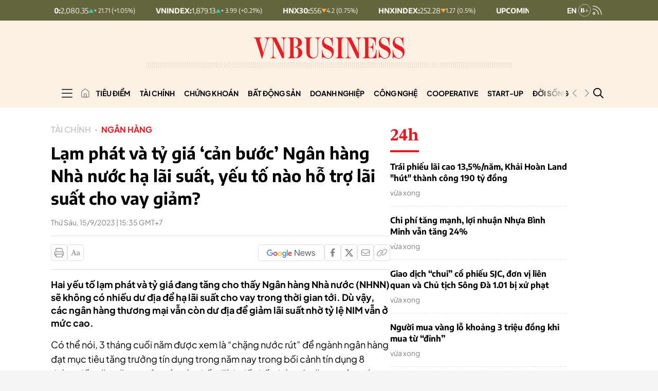

--- FILE ---
content_type: text/html; charset=utf-8
request_url: https://vnbusiness.vn/lam-phat-va-ty-gia-can-buoc-ngan-hang-nha-nuoc-ha-lai-suat-yeu-to-nao-ho-tro-lai-suat-cho-vay-giam.html
body_size: 335295
content:



<!DOCTYPE html>
<html lang="en">

<head>
    <meta http-equiv="content-type" content="text/html;charset=UTF-8">
    <meta charset="utf-8">
    <meta http-equiv="X-UA-Compatible" content="IE=edge">
    <meta name="viewport" content="width=device-width, initial-scale=1">

    
<!-- Basic SEO Meta Tags -->
<title>L&#x1EA1;m ph&#xE1;t v&#xE0; t&#x1EF7; gi&#xE1; &#x2018;c&#x1EA3;n b&#x1B0;&#x1EDB;c&#x2019; Ng&#xE2;n h&#xE0;ng Nh&#xE0; n&#x1B0;&#x1EDB;c h&#x1EA1; l&#xE3;i su&#x1EA5;t, y&#x1EBF;u t&#x1ED1; n&#xE0;o h&#x1ED7; tr&#x1EE3; l&#xE3;i su&#x1EA5;t cho vay gi&#x1EA3;m? - VnBusiness</title>
<meta name="description" content="Hai y&#x1EBF;u t&#x1ED1; l&#x1EA1;m ph&#xE1;t v&#xE0; t&#x1EF7; gi&#xE1; &#x111;ang t&#x103;ng cho th&#x1EA5;y Ng&#xE2;n h&#xE0;ng Nh&#xE0; n&#x1B0;&#x1EDB;c &amp;amp;lpar;NHNN&amp;amp;rpar; s&#x1EBD; kh&#xF4;ng c&#xF3; nhi&#x1EC1;u d&#x1B0; &#x111;&#x1ECB;a &#x111;&#x1EC3; h&#x1EA1; l&#xE3;i su&#x1EA5;t cho vay trong th&#x1EDD;i gian t&#x1EDB;i. D&#xF9; v&#x1EAD;y, c&#xE1;c ng&#xE2;n h&#xE0;ng th&#x1B0;&#x1A1;ng m&#x1EA1;i v&#x1EAB;n c&#xF2;n d&#x1B0; &#x111;&#x1ECB;a &#x111;&#x1EC3; gi&#x1EA3;m l&#xE3;i su&#x1EA5;t nh&#x1EDD; t&#x1EF7; l&#x1EC7; NIM v&#x1EAB;n &#x1EDF; m&#x1EE9;c cao.">
<meta name="keywords" content="gi&#x1EA3;m l&#xE3;i su&#x1EA5;t cho vay,l&#xE3;i su&#x1EA5;t cho vay,NIM,t&#x1EF7; l&#x1EC7; NIM">
<meta name="author" content="VnBusiness">
<link rel="canonical" href="https://vnbusiness.vn/lam-phat-va-ty-gia-can-buoc-ngan-hang-nha-nuoc-ha-lai-suat-yeu-to-nao-ho-tro-lai-suat-cho-vay-giam.html">
<!-- Open Graph / Facebook -->
  <meta property="og:type" content="article">
  <meta property="og:url" content="https://vnbusiness.vn/lam-phat-va-ty-gia-can-buoc-ngan-hang-nha-nuoc-ha-lai-suat-yeu-to-nao-ho-tro-lai-suat-cho-vay-giam.html">
  <meta property="og:title" content="L&#x1EA1;m ph&#xE1;t v&#xE0; t&#x1EF7; gi&#xE1; &#x2018;c&#x1EA3;n b&#x1B0;&#x1EDB;c&#x2019; Ng&#xE2;n h&#xE0;ng Nh&#xE0; n&#x1B0;&#x1EDB;c h&#x1EA1; l&#xE3;i su&#x1EA5;t, y&#x1EBF;u t&#x1ED1; n&#xE0;o h&#x1ED7; tr&#x1EE3; l&#xE3;i su&#x1EA5;t cho vay gi&#x1EA3;m? - VnBusiness">
  <meta property="og:description" content="Hai y&#x1EBF;u t&#x1ED1; l&#x1EA1;m ph&#xE1;t v&#xE0; t&#x1EF7; gi&#xE1; &#x111;ang t&#x103;ng cho th&#x1EA5;y Ng&#xE2;n h&#xE0;ng Nh&#xE0; n&#x1B0;&#x1EDB;c &amp;amp;lpar;NHNN&amp;amp;rpar; s&#x1EBD; kh&#xF4;ng c&#xF3; nhi&#x1EC1;u d&#x1B0; &#x111;&#x1ECB;a &#x111;&#x1EC3; h&#x1EA1; l&#xE3;i su&#x1EA5;t cho vay trong th&#x1EDD;i gian t&#x1EDB;i. D&#xF9; v&#x1EAD;y, c&#xE1;c ng&#xE2;n h&#xE0;ng th&#x1B0;&#x1A1;ng m&#x1EA1;i v&#x1EAB;n c&#xF2;n d&#x1B0; &#x111;&#x1ECB;a &#x111;&#x1EC3; gi&#x1EA3;m l&#xE3;i su&#x1EA5;t nh&#x1EDD; t&#x1EF7; l&#x1EC7; NIM v&#x1EAB;n &#x1EDF; m&#x1EE9;c cao.">
  <meta property="og:image" content="https://media.vnbusiness.vn/files/uploads/2023/09/15/lai-suat-cho-vay-16708096560771362755721-crop-16708096726841220103607-1694764686.png?w=1200&h=630&mode=crop&anchor=top-center">
  <meta property="og:image:alt" content="L&#x1EA1;m ph&#xE1;t v&#xE0; t&#x1EF7; gi&#xE1; &#x2018;c&#x1EA3;n b&#x1B0;&#x1EDB;c&#x2019; Ng&#xE2;n h&#xE0;ng Nh&#xE0; n&#x1B0;&#x1EDB;c h&#x1EA1; l&#xE3;i su&#x1EA5;t, y&#x1EBF;u t&#x1ED1; n&#xE0;o h&#x1ED7; tr&#x1EE3; l&#xE3;i su&#x1EA5;t cho vay gi&#x1EA3;m? - VnBusiness">
  <meta property="og:image:width" content="1200">
  <meta property="og:image:height" content="630">
  <meta property="og:site_name" content="VnBusiness">
  <meta property="og:locale" content="vi_VN">
    <meta property="article:author" content="VnBusiness">
    <meta property="article:section" content="Ng&#xE2;n h&#xE0;ng">
    <meta property="article:tag" content="gi&#x1EA3;m l&#xE3;i su&#x1EA5;t cho vay, l&#xE3;i su&#x1EA5;t cho vay, NIM, t&#x1EF7; l&#x1EC7; NIM">

<!-- Twitter Card -->
  <meta name="twitter:card" content="summary_large_image">
  <meta name="twitter:url" content="https://vnbusiness.vn/lam-phat-va-ty-gia-can-buoc-ngan-hang-nha-nuoc-ha-lai-suat-yeu-to-nao-ho-tro-lai-suat-cho-vay-giam.html">
  <meta name="twitter:title" content="L&#x1EA1;m ph&#xE1;t v&#xE0; t&#x1EF7; gi&#xE1; &#x2018;c&#x1EA3;n b&#x1B0;&#x1EDB;c&#x2019; Ng&#xE2;n h&#xE0;ng Nh&#xE0; n&#x1B0;&#x1EDB;c h&#x1EA1; l&#xE3;i su&#x1EA5;t, y&#x1EBF;u t&#x1ED1; n&#xE0;o h&#x1ED7; tr&#x1EE3; l&#xE3;i su&#x1EA5;t cho vay gi&#x1EA3;m? - VnBusiness">
  <meta name="twitter:description" content="Hai y&#x1EBF;u t&#x1ED1; l&#x1EA1;m ph&#xE1;t v&#xE0; t&#x1EF7; gi&#xE1; &#x111;ang t&#x103;ng cho th&#x1EA5;y Ng&#xE2;n h&#xE0;ng Nh&#xE0; n&#x1B0;&#x1EDB;c &amp;amp;lpar;NHNN&amp;amp;rpar; s&#x1EBD; kh&#xF4;ng c&#xF3; nhi&#x1EC1;u d&#x1B0; &#x111;&#x1ECB;a &#x111;&#x1EC3; h&#x1EA1; l&#xE3;i su&#x1EA5;t cho vay trong th&#x1EDD;i gian t&#x1EDB;i. D&#xF9; v&#x1EAD;y, c&#xE1;c ng&#xE2;n h&#xE0;ng th&#x1B0;&#x1A1;ng m&#x1EA1;i v&#x1EAB;n c&#xF2;n d&#x1B0; &#x111;&#x1ECB;a &#x111;&#x1EC3; gi&#x1EA3;m l&#xE3;i su&#x1EA5;t nh&#x1EDD; t&#x1EF7; l&#x1EC7; NIM v&#x1EAB;n &#x1EDF; m&#x1EE9;c cao.">
  <meta name="twitter:image" content="https://media.vnbusiness.vn/files/uploads/2023/09/15/lai-suat-cho-vay-16708096560771362755721-crop-16708096726841220103607-1694764686.png?w=1200&h=630&mode=crop&anchor=top-center">
    <meta name="twitter:site" content="@vnbusiness">
    <meta name="twitter:creator" content="@vnbusiness">

<!-- Additional SEO Meta Tags -->
  <meta name="article:published_time" content="2023-09-15T15:35:02&#x2B;07:00">
  <meta name="article:modified_time" content="2023-09-15T15:35:03&#x2B;07:00">

<!-- Schema.org structured data -->
    <script type="application/ld&#x2B;json">
                                                {
                                                  "@context": "https://schema.org",
                                                  "@graph": [
                                                    {
                                                      "@type": "NewsArticle",
                                                      "@id": "https://vnbusiness.vn/lam-phat-va-ty-gia-can-buoc-ngan-hang-nha-nuoc-ha-lai-suat-yeu-to-nao-ho-tro-lai-suat-cho-vay-giam.html#newsarticle",
                                                      "url": "https://vnbusiness.vn/lam-phat-va-ty-gia-can-buoc-ngan-hang-nha-nuoc-ha-lai-suat-yeu-to-nao-ho-tro-lai-suat-cho-vay-giam.html",
                                                      "headline": "L&#x1EA1;m ph&#xE1;t v&#xE0; t&#x1EF7; gi&#xE1; &#x2018;c&#x1EA3;n b&#x1B0;&#x1EDB;c&#x2019; Ng&#xE2;n h&#xE0;ng Nh&#xE0; n&#x1B0;&#x1EDB;c h&#x1EA1; l&#xE3;i su&#x1EA5;t, y&#x1EBF;u t&#x1ED1; n&#xE0;o h&#x1ED7; tr&#x1EE3; l&#xE3;i su&#x1EA5;t cho vay gi&#x1EA3;m? - VnBusiness",
                                                      "description": "Hai y&#x1EBF;u t&#x1ED1; l&#x1EA1;m ph&#xE1;t v&#xE0; t&#x1EF7; gi&#xE1; &#x111;ang t&#x103;ng cho th&#x1EA5;y Ng&#xE2;n h&#xE0;ng Nh&#xE0; n&#x1B0;&#x1EDB;c &amp;amp;lpar;NHNN&amp;amp;rpar; s&#x1EBD; kh&#xF4;ng c&#xF3; nhi&#x1EC1;u d&#x1B0; &#x111;&#x1ECB;a &#x111;&#x1EC3; h&#x1EA1; l&#xE3;i su&#x1EA5;t cho vay trong th&#x1EDD;i gian t&#x1EDB;i. D&#xF9; v&#x1EAD;y, c&#xE1;c ng&#xE2;n h&#xE0;ng th&#x1B0;&#x1A1;ng m&#x1EA1;i v&#x1EAB;n c&#xF2;n d&#x1B0; &#x111;&#x1ECB;a &#x111;&#x1EC3; gi&#x1EA3;m l&#xE3;i su&#x1EA5;t nh&#x1EDD; t&#x1EF7; l&#x1EC7; NIM v&#x1EAB;n &#x1EDF; m&#x1EE9;c cao.",
                                                      "keywords": "gi&#x1EA3;m l&#xE3;i su&#x1EA5;t cho vay,l&#xE3;i su&#x1EA5;t cho vay,NIM,t&#x1EF7; l&#x1EC7; NIM",
                                                      "articleSection": "Ng&#xE2;n h&#xE0;ng",
                                                      "datePublished": "2023-09-15T15:35:02&#x2B;07:00",
                                                      "dateModified": "2023-09-15T15:35:03&#x2B;07:00",
                                                      "author": {
                                                        "@type": "Person",
                                                        "name": "VnBusiness"
                                                      },
                                                      "publisher": {
                                                        "@type": "Organization",
                                                        "@id": "https://VnBusiness.vn/",
                                                        "name": "VnBusiness",
                                                        "url": "https://VnBusiness.vn/",
                                                        "logo": {
                                                          "@type": "ImageObject",
                                                          "url": "/img-fix/branding/logo-footer.svg?v=202509151262"
                                                        }
                                                      },
                                                      "image": {
                                                        "@type": "ImageObject",
                                                        "@id": "https://media.vnbusiness.vn/files/uploads/2023/09/15/lai-suat-cho-vay-16708096560771362755721-crop-16708096726841220103607-1694764686.png?w=1200&h=630&mode=crop&anchor=top-center",
                                                        "url": "https://media.vnbusiness.vn/files/uploads/2023/09/15/lai-suat-cho-vay-16708096560771362755721-crop-16708096726841220103607-1694764686.png?w=1200&h=630&mode=crop&anchor=top-center",
                                                        "width": 1200,
                                                        "height": 630
                                                      },
                                                      "thumbnailUrl": "https://media.vnbusiness.vn/files/uploads/2023/09/15/lai-suat-cho-vay-16708096560771362755721-crop-16708096726841220103607-1694764686.png?w=1200&h=630&mode=crop&anchor=top-center",
                                                      "inLanguage": "vi",
                                                      "isAccessibleForFree": true,
                                                      "copyrightHolder": {
                                                        "@type": "Organization",
                                                        "@id": "https://VnBusiness.vn/",
                                                        "name": "VnBusiness"
                                                      },
                                                      "mainEntityOfPage": {
                                                        "@type": "WebPage",
                                                        "@id": "https://vnbusiness.vn/lam-phat-va-ty-gia-can-buoc-ngan-hang-nha-nuoc-ha-lai-suat-yeu-to-nao-ho-tro-lai-suat-cho-vay-giam.html"
                                                      }
                                                    },
                                                    {
                                                      "@type": "Organization",
                                                      "@id": "https://VnBusiness.vn/",
                                                      "name": "VnBusiness",
                                                      "url": "https://VnBusiness.vn/",
                                                      "logo": {
                                                        "@type": "ImageObject",
                                                            "url": "/img-fix/branding/logo-footer.svg?v=202509151262",
                                                        "width": 231,
                                                        "height": 64
                                                      },
                                                      "sameAs": [
                                                        "https://www.facebook.com/VnBusiness.vn",
                                                        "https://www.youtube.com/@THEVNBUSINESS"
                                                      ]
                                                    },
                                                    {
                                                      "@type": "BreadcrumbList",
                                                      "itemListElement": [
                                                        {
                                                          "@type": "ListItem",
                                                          "position": 1,
                                                          "name": "Trang chủ",
                                                          "item": {
                                                            "@type": "WebPage",
                                                            "@id": "https://VnBusiness.vn/",
                                                            "name": "Trang chủ"
                                                          }
                                                        },
                                                        {
                                                          "@type": "ListItem",
                                                          "position": 2,
                                                          "name": "Ng&#xE2;n h&#xE0;ng",
                                                          "item": {
                                                            "@type": "WebPage",
                                                            "@id": "/ngan-hang",
                                                            "name": "Ng&#xE2;n h&#xE0;ng"
                                                          }
                                                        },
                                                        {
                                                          "@type": "ListItem",
                                                          "position": 3,
                                                          "name": "L&#x1EA1;m ph&#xE1;t v&#xE0; t&#x1EF7; gi&#xE1; &#x2018;c&#x1EA3;n b&#x1B0;&#x1EDB;c&#x2019; Ng&#xE2;n h&#xE0;ng Nh&#xE0; n&#x1B0;&#x1EDB;c h&#x1EA1; l&#xE3;i su&#x1EA5;t, y&#x1EBF;u t&#x1ED1; n&#xE0;o h&#x1ED7; tr&#x1EE3; l&#xE3;i su&#x1EA5;t cho vay gi&#x1EA3;m? - VnBusiness",
                                                          "item": {
                                                            "@type": "WebPage",
                                                            "@id": "https://vnbusiness.vn/lam-phat-va-ty-gia-can-buoc-ngan-hang-nha-nuoc-ha-lai-suat-yeu-to-nao-ho-tro-lai-suat-cho-vay-giam.html",
                                                            "name": "L&#x1EA1;m ph&#xE1;t v&#xE0; t&#x1EF7; gi&#xE1; &#x2018;c&#x1EA3;n b&#x1B0;&#x1EDB;c&#x2019; Ng&#xE2;n h&#xE0;ng Nh&#xE0; n&#x1B0;&#x1EDB;c h&#x1EA1; l&#xE3;i su&#x1EA5;t, y&#x1EBF;u t&#x1ED1; n&#xE0;o h&#x1ED7; tr&#x1EE3; l&#xE3;i su&#x1EA5;t cho vay gi&#x1EA3;m? - VnBusiness"
                                                          }
                                                        }
                                                      ]
                                                    }
                                                  ]
                                                }
                                                </script>


    <link rel="icon" type="image/x-icon" href="/favicon.ico?v=202509151262">

    <meta name="robots" content="max-image-preview:large">
    <meta name="robots" content="INDEX,FOLLOW,ALL">
    <meta name="copyright" content="Copyright © 2017 by VnBusiness">
    <meta name="resource-type" content="Document">
    <meta name="distribution" content="Global">
    <meta name="GENERATOR" content="VnBusiness">
    <meta name="Language" content="vi">
    <meta name="REVISIT-AFTER" content="1 DAYS">
    <meta name="RATING" content="GENERAL">

    <!-- Resource Hints - Performance Optimization -->
    <!-- DNS Prefetch for external domains -->
    <link rel="dns-prefetch" href="https://fonts.googleapis.com">
    <link rel="dns-prefetch" href="https://fonts.gstatic.com">
    <link rel="dns-prefetch" href="https://media.vnbusiness.vn">
    <link rel="dns-prefetch" href="https://public.kafi.vn">
    <link rel="dns-prefetch" href="https://sdk.moneyoyo.com">
    <link rel="dns-prefetch" href="https://analytics.hemeratech.vn">

    <!-- Preconnect for critical origins -->
    <link rel="preconnect" href="https://fonts.googleapis.com">
    <link rel="preconnect" href="https://fonts.gstatic.com" crossorigin>
    <link rel="preconnect" href="https://media.VnBusiness.vn" crossorigin>

    <!-- Preload Critical Fonts - Load fonts before CSS parsing -->
    <link rel="preload" href="/fonts/EncodeSans-Bold.woff2?v=202509151262" as="font" type="font/woff2" crossorigin>
    <link rel="preload" href="/fonts/EncodeSans-Medium.woff2?v=202509151262" as="font" type="font/woff2" crossorigin>
    <link rel="preload" href="/fonts/EncodeSans-SemiBold.woff2?v=202509151262" as="font" type="font/woff2" crossorigin>
    <link rel="preload" href="/fonts/EncodeSans-Regular.woff2?v=202509151262" as="font" type="font/woff2" crossorigin>
    <link rel="preload" href="/fonts/PlusJakartaSans-Regular.woff2?v=202509151262" as="font" type="font/woff2" crossorigin>
    <link rel="preload" href="/fonts/PlusJakartaSans-Bold.woff2?v=202509151262" as="font" type="font/woff2" crossorigin>

    <!-- Critical CSS - Loaded Synchronously (Bootstrap + Main CSS) -->
    <link rel="stylesheet" type="text/css" href="/vendor/swiper.min.css?v=202509151262" media="print" onload="this.media='all'; this.onload=null;">
    <noscript>
        <link rel="stylesheet" type="text/css" href="/vendor/swiper.min.css?v=202509151262">
    </noscript>

    <!-- Core Stylesheets - Loaded in parallel for better performance -->
    <link rel="stylesheet" type="text/css" href="/styles-page/reset.css?v=202509151262">
    <link rel="stylesheet" type="text/css" href="/styles-page/typography.css?v=202509151262">
    <link rel="stylesheet" type="text/css" href="/styles-page/beer.css?v=202509151262">
    <link rel="stylesheet" type="text/css" href="/styles-page/system.css?v=202509151262">
    <link rel="stylesheet" type="text/css" href="/styles-page/editor.css?v=202509151262">
    <link rel="stylesheet" type="text/css" href="/styles-page/footer.css?v=202509151262">
    <link rel="stylesheet" type="text/css" href="/styles-page/header.css?v=202509151262">
    <link rel="stylesheet" type="text/css" href="/styles-page/home.css?v=202509151262">
    <link rel="stylesheet" type="text/css" href="/styles-page/detail_news.css?v=202509151262">
    <link rel="stylesheet" type="text/css" href="/styles-page/list_news.css?v=202509151262">
    <link rel="stylesheet" type="text/css" href="/styles-page/topic.css?v=202509151262">
    <link rel="stylesheet" type="text/css" href="/styles-page/search.css?v=202509151262">
    <link rel="stylesheet" type="text/css" href="/styles-page/24h.css?v=202509151262">
    <link rel="stylesheet" type="text/css" href="/styles-page/magazine.css?v=202509151262">
    <link rel="stylesheet" type="text/css" href="/styles-page/multimedia.css?v=202509151262">
    <link rel="stylesheet" type="text/css" href="/styles-page/video.css?v=202509151262">
    <link rel="stylesheet" type="text/css" href="/styles-page/live.css?v=202509151262">
    <link rel="stylesheet" type="text/css" href="/styles-page/quiz.css?v=202509151262">
    <link rel="stylesheet" type="text/css" href="/styles-page/longform.css?v=202509151262">
    <link rel="stylesheet" type="text/css" href="/styles-page/login.css?v=202509151262">
    <link rel="stylesheet" type="text/css" href="/styles-page/logged.css?v=202509151262">



    <link rel="stylesheet" type="text/css" href="/responsive-image.css?v=202509151262" media="print" onload="this.media='all'; this.onload=null;">
    <noscript>
        <link rel="stylesheet" type="text/css" href="/responsive-image.css?v=202509151262">
    </noscript>

    <link rel="stylesheet" type="text/css" href="/custom.css?v=202509151262" media="print" onload="this.media='all'; this.onload=null;">
    <noscript>
        <link rel="stylesheet" type="text/css" href="/custom.css?v=202509151262">
    </noscript>

        
        
            <link rel="stylesheet" type="text/css" href="/vnbusinessqc.css?v=202509151262" onload="this.media='all'; this.onload=null;">
            <noscript>
                <link rel="stylesheet" type="text/css" href="/vnbusinessqc.css?v=202509151262">
            </noscript>
        

    <script defer data-domain="vnbusiness.vn" src="/js/script.manual.outbound-links.pageview-props.tagged-events.js" data-original-src="https://analytics.hemeratech.vn/js/script.manual.outbound-links.pageview-props.tagged-events.js" data-rewritten-by="VnBusiness-proxy"></script>
    <script>window.plausible = window.plausible || function () { (window.plausible.q = window.plausible.q || []).push(arguments) }</script>



    <script type="text/javascript">
        var ParentZoneUrl = '';
        var ZoneUrl = '/ngan-hang';

        window.GoogleOAuthConfig = {
            ClientId: ''
        };
        window.FacebookOAuthConfig = {
            AppId: ''
        };
    </script>

<link rel="stylesheet" type="text/css" href="/proxy-css/proxy-inject.css" data-injected-by="VnBusiness-proxy" data-injected-position="head"></head>

<body>
    <!-- Google Tag Manager (noscript) -->
    <noscript><iframe src="https://www.googletagmanager.com/ns.html?id=GTM-W7SKJLF" height="0" width="0" style="display:none;visibility:hidden"></iframe></noscript>
    <!-- End Google Tag Manager (noscript) -->
    
    <div class="wrapper bg-body-2  wrap ct-padding-mobile ct-page-detail">
        <header class="ct-header-detail">

<section class="header-top_stock">
    <div class="container">
        <div class="layout-header-top_stock">
                <div class="block-slide-stock">
                    <div class="block-stock-buttons">
                                <div class="stock-item-button item-down">
                                    <button class="stock-item_wapper">
                                        <span class="stock-item-name">HNX30:</span>
                                        <div class="stock-item-data">
                                            <span class="stock-price-number">556</span>
                                            <span class="stock-arrow-icon">
                                                <img src="/img-fix/icon/icon-down-stock.svg" alt="Gi&#x1EA3;m">
                                            </span>
                                            <span class="stock-change-text"> 4.2
                                                (0.75%)</span>
                                        </div>
                                    </button>
                                </div>
                                <div class="stock-item-button item-down">
                                    <button class="stock-item_wapper">
                                        <span class="stock-item-name">HNXINDEX:</span>
                                        <div class="stock-item-data">
                                            <span class="stock-price-number">252.28</span>
                                            <span class="stock-arrow-icon">
                                                <img src="/img-fix/icon/icon-down-stock.svg" alt="Gi&#x1EA3;m">
                                            </span>
                                            <span class="stock-change-text"> 1.27
                                                (0.5%)</span>
                                        </div>
                                    </button>
                                </div>
                                <div class="stock-item-button item-down">
                                    <button class="stock-item_wapper">
                                        <span class="stock-item-name">UPCOMINDEX:</span>
                                        <div class="stock-item-data">
                                            <span class="stock-price-number">126.56</span>
                                            <span class="stock-arrow-icon">
                                                <img src="/img-fix/icon/icon-down-stock.svg" alt="Gi&#x1EA3;m">
                                            </span>
                                            <span class="stock-change-text"> 0.13
                                                (0.1%)</span>
                                        </div>
                                    </button>
                                </div>
                                <div class="stock-item-button item-up">
                                    <button class="stock-item_wapper">
                                        <span class="stock-item-name">VN30:</span>
                                        <div class="stock-item-data">
                                            <span class="stock-price-number">2,080.35</span>
                                            <span class="stock-arrow-icon">
                                                <img src="/img-fix/icon/icon-up-stock.svg" alt="T&#x103;ng">
                                            </span>
                                            <span class="stock-change-text">&#x2B; 21.71
                                                (&#x2B;1.05%)</span>
                                        </div>
                                    </button>
                                </div>
                                <div class="stock-item-button item-up">
                                    <button class="stock-item_wapper">
                                        <span class="stock-item-name">VNINDEX:</span>
                                        <div class="stock-item-data">
                                            <span class="stock-price-number">1,879.13</span>
                                            <span class="stock-arrow-icon">
                                                <img src="/img-fix/icon/icon-up-stock.svg" alt="T&#x103;ng">
                                            </span>
                                            <span class="stock-change-text">&#x2B; 3.99
                                                (&#x2B;0.21%)</span>
                                        </div>
                                    </button>
                                </div>
                                <div class="stock-item-button item-down">
                                    <button class="stock-item_wapper">
                                        <span class="stock-item-name">HNX30:</span>
                                        <div class="stock-item-data">
                                            <span class="stock-price-number">556</span>
                                            <span class="stock-arrow-icon">
                                                <img src="/img-fix/icon/icon-down-stock.svg" alt="Gi&#x1EA3;m">
                                            </span>
                                            <span class="stock-change-text"> 4.2
                                                (0.75%)</span>
                                        </div>
                                    </button>
                                </div>
                                <div class="stock-item-button item-down">
                                    <button class="stock-item_wapper">
                                        <span class="stock-item-name">HNXINDEX:</span>
                                        <div class="stock-item-data">
                                            <span class="stock-price-number">252.28</span>
                                            <span class="stock-arrow-icon">
                                                <img src="/img-fix/icon/icon-down-stock.svg" alt="Gi&#x1EA3;m">
                                            </span>
                                            <span class="stock-change-text"> 1.27
                                                (0.5%)</span>
                                        </div>
                                    </button>
                                </div>
                                <div class="stock-item-button item-down">
                                    <button class="stock-item_wapper">
                                        <span class="stock-item-name">UPCOMINDEX:</span>
                                        <div class="stock-item-data">
                                            <span class="stock-price-number">126.56</span>
                                            <span class="stock-arrow-icon">
                                                <img src="/img-fix/icon/icon-down-stock.svg" alt="Gi&#x1EA3;m">
                                            </span>
                                            <span class="stock-change-text"> 0.13
                                                (0.1%)</span>
                                        </div>
                                    </button>
                                </div>
                                <div class="stock-item-button item-up">
                                    <button class="stock-item_wapper">
                                        <span class="stock-item-name">VN30:</span>
                                        <div class="stock-item-data">
                                            <span class="stock-price-number">2,080.35</span>
                                            <span class="stock-arrow-icon">
                                                <img src="/img-fix/icon/icon-up-stock.svg" alt="T&#x103;ng">
                                            </span>
                                            <span class="stock-change-text">&#x2B; 21.71
                                                (&#x2B;1.05%)</span>
                                        </div>
                                    </button>
                                </div>
                                <div class="stock-item-button item-up">
                                    <button class="stock-item_wapper">
                                        <span class="stock-item-name">VNINDEX:</span>
                                        <div class="stock-item-data">
                                            <span class="stock-price-number">1,879.13</span>
                                            <span class="stock-arrow-icon">
                                                <img src="/img-fix/icon/icon-up-stock.svg" alt="T&#x103;ng">
                                            </span>
                                            <span class="stock-change-text">&#x2B; 3.99
                                                (&#x2B;0.21%)</span>
                                        </div>
                                    </button>
                                </div>
                                <div class="stock-item-button item-down">
                                    <button class="stock-item_wapper">
                                        <span class="stock-item-name">HNX30:</span>
                                        <div class="stock-item-data">
                                            <span class="stock-price-number">556</span>
                                            <span class="stock-arrow-icon">
                                                <img src="/img-fix/icon/icon-down-stock.svg" alt="Gi&#x1EA3;m">
                                            </span>
                                            <span class="stock-change-text"> 4.2
                                                (0.75%)</span>
                                        </div>
                                    </button>
                                </div>
                                <div class="stock-item-button item-down">
                                    <button class="stock-item_wapper">
                                        <span class="stock-item-name">HNXINDEX:</span>
                                        <div class="stock-item-data">
                                            <span class="stock-price-number">252.28</span>
                                            <span class="stock-arrow-icon">
                                                <img src="/img-fix/icon/icon-down-stock.svg" alt="Gi&#x1EA3;m">
                                            </span>
                                            <span class="stock-change-text"> 1.27
                                                (0.5%)</span>
                                        </div>
                                    </button>
                                </div>
                                <div class="stock-item-button item-down">
                                    <button class="stock-item_wapper">
                                        <span class="stock-item-name">UPCOMINDEX:</span>
                                        <div class="stock-item-data">
                                            <span class="stock-price-number">126.56</span>
                                            <span class="stock-arrow-icon">
                                                <img src="/img-fix/icon/icon-down-stock.svg" alt="Gi&#x1EA3;m">
                                            </span>
                                            <span class="stock-change-text"> 0.13
                                                (0.1%)</span>
                                        </div>
                                    </button>
                                </div>
                                <div class="stock-item-button item-up">
                                    <button class="stock-item_wapper">
                                        <span class="stock-item-name">VN30:</span>
                                        <div class="stock-item-data">
                                            <span class="stock-price-number">2,080.35</span>
                                            <span class="stock-arrow-icon">
                                                <img src="/img-fix/icon/icon-up-stock.svg" alt="T&#x103;ng">
                                            </span>
                                            <span class="stock-change-text">&#x2B; 21.71
                                                (&#x2B;1.05%)</span>
                                        </div>
                                    </button>
                                </div>
                                <div class="stock-item-button item-up">
                                    <button class="stock-item_wapper">
                                        <span class="stock-item-name">VNINDEX:</span>
                                        <div class="stock-item-data">
                                            <span class="stock-price-number">1,879.13</span>
                                            <span class="stock-arrow-icon">
                                                <img src="/img-fix/icon/icon-up-stock.svg" alt="T&#x103;ng">
                                            </span>
                                            <span class="stock-change-text">&#x2B; 3.99
                                                (&#x2B;0.21%)</span>
                                        </div>
                                    </button>
                                </div>
                    </div>
                </div>

            <div class="user-nav">
                <a href="/vnbusiness-b" class="nav-vnb-en">
                    <img src="/img-fix/branding/logo-vnb-en.svg" alt="VnBusiness">
                </a>
                <a href="/rss" class="nav-icon">
                    <img src="/img-fix/icon/icon-rss.svg" alt="VnBusiness">
                </a>
                



            </div>
        </div>
    </div>
</section>
            <section class="header-top">
                <div class="container">
                    <div class="header-top__inner">
                        <div class="header-top__menu header__menu-btn" id="box-menu__mobile">
                            <img src="/img-fix/icon/icon-menu-mobile.svg" alt="VnBusiness">
                        </div>
                        <h1 class="header-top__logo">
                            <a href="/" class="header-top__logo-link">
                                <picture>
                                    <source media="(max-width: 991px)" srcset="/img-fix/branding/logo-header-mobile.svg">
                                    <img src="/img-fix/branding/logo-header.svg" alt="VnBusiness" class="header-top__logo-img">
                                </picture>
                            </a>
                        </h1>

                        
                        <!-- Show trên mobile chi tiết news -->

                        <div class="header__share list-share-mxh">
                            <div class="share__item">
                                <a class="share__item--icon article-actions__btn--font-dec" href="javacript:;">
                                    <svg width="20" height="12" viewbox="0 0 20 12" fill="none" xmlns="http://www.w3.org/2000/svg">
                                        <path d="M12.0777 11.8876H7.19537V11.3011C7.62495 11.2736 7.98017 11.2185 8.26105 11.1359C8.54743 11.0533 8.69062 10.9514 8.69062 10.8302C8.69062 10.7807 8.68512 10.7201 8.6741 10.6485C8.66309 10.5769 8.64657 10.5136 8.62454 10.4585L7.64973 7.83147H3.54399C3.38978 8.21699 3.26311 8.55294 3.16398 8.83932C3.07036 9.1257 2.98499 9.39006 2.90789 9.63238C2.83629 9.8692 2.78673 10.062 2.75919 10.2107C2.73165 10.3594 2.71789 10.4805 2.71789 10.5741C2.71789 10.7944 2.89137 10.9652 3.23833 11.0863C3.5853 11.2075 3.97632 11.2791 4.4114 11.3011V11.8876H0V11.3011C0.143192 11.2901 0.322181 11.2598 0.536968 11.2102C0.751755 11.1552 0.927991 11.0836 1.06568 10.9955C1.28597 10.8468 1.4567 10.6926 1.57786 10.5328C1.69902 10.3676 1.81743 10.1418 1.93309 9.85543C2.52237 8.38496 3.17224 6.73275 3.88269 4.8988C4.59314 3.06485 5.22649 1.43192 5.78273 0H6.44362L10.3511 10.1115C10.4337 10.3263 10.5273 10.4998 10.632 10.632C10.7366 10.7641 10.8826 10.8936 11.0698 11.0202C11.1965 11.0973 11.3617 11.1634 11.5655 11.2185C11.7692 11.2681 11.94 11.2956 12.0777 11.3011V11.8876ZM7.35233 7.09624L5.57621 2.55266L3.83313 7.09624H7.35233Z" fill="#808080"></path>
                                        <path d="M20.0013 11.5327C19.7424 11.6263 19.5139 11.7007 19.3156 11.7557C19.1229 11.8163 18.9026 11.8466 18.6547 11.8466C18.2252 11.8466 17.881 11.7475 17.6221 11.5492C17.3688 11.3454 17.2063 11.0508 17.1347 10.6653H17.0851C16.7272 11.0618 16.3416 11.3647 15.9286 11.574C15.5211 11.7833 15.0281 11.8879 14.4499 11.8879C13.8386 11.8879 13.3346 11.7007 12.9381 11.3262C12.5471 10.9517 12.3516 10.4615 12.3516 9.8557C12.3516 9.54178 12.3956 9.2609 12.4837 9.01307C12.5719 8.76524 12.704 8.54219 12.8803 8.34393C13.018 8.17871 13.1997 8.03276 13.4255 7.90609C13.6513 7.77392 13.8633 7.66928 14.0616 7.59217C14.3094 7.49855 14.8106 7.32506 15.5651 7.07173C16.3251 6.81839 16.8373 6.62012 17.1017 6.47693V5.65909C17.1017 5.58749 17.0851 5.44981 17.0521 5.24603C17.0246 5.04226 16.9612 4.8495 16.8621 4.66776C16.7519 4.46399 16.595 4.28775 16.3912 4.13905C16.193 3.98485 15.9093 3.90774 15.5403 3.90774C15.287 3.90774 15.0502 3.9518 14.8299 4.03992C14.6151 4.12253 14.4636 4.21065 14.3755 4.30427C14.3755 4.41442 14.4003 4.57689 14.4499 4.79168C14.5049 5.00646 14.5325 5.20473 14.5325 5.38647C14.5325 5.57923 14.4444 5.75547 14.2681 5.91518C14.0974 6.07489 13.8578 6.15475 13.5494 6.15475C13.274 6.15475 13.0703 6.05837 12.9381 5.86561C12.8114 5.66735 12.7481 5.44705 12.7481 5.20473C12.7481 4.95139 12.8362 4.70907 13.0124 4.47776C13.1942 4.24645 13.4283 4.03992 13.7146 3.85818C13.9625 3.70397 14.2626 3.57455 14.6151 3.46991C14.9676 3.35976 15.3118 3.30469 15.6477 3.30469C16.1103 3.30469 16.5124 3.33773 16.8538 3.40382C17.2008 3.4644 17.5147 3.59933 17.7956 3.80861C18.0765 4.01238 18.2885 4.29051 18.4317 4.64298C18.5804 4.98994 18.6547 5.43879 18.6547 5.98953C18.6547 6.77708 18.6465 7.47652 18.63 8.08784C18.6134 8.69365 18.6052 9.35728 18.6052 10.0787C18.6052 10.2935 18.641 10.4643 18.7126 10.5909C18.7897 10.7176 18.9053 10.825 19.0595 10.9131C19.1421 10.9627 19.2716 10.9902 19.4478 10.9957C19.6295 11.0012 19.814 11.004 20.0013 11.004V11.5327ZM17.1182 7.17086C16.6501 7.30854 16.2398 7.44347 15.8873 7.57565C15.5348 7.70783 15.2071 7.87305 14.9042 8.07131C14.6289 8.25856 14.4113 8.48161 14.2516 8.74046C14.0919 8.9938 14.012 9.2967 14.012 9.64917C14.012 10.1063 14.1304 10.4422 14.3673 10.657C14.6096 10.8718 14.9152 10.9792 15.2842 10.9792C15.6753 10.9792 16.0195 10.8856 16.3169 10.6983C16.6143 10.5056 16.8648 10.2798 17.0686 10.0209L17.1182 7.17086Z" fill="#808080"></path>
                                    </svg>
                                </a>
                                <div class="share__item__absolute">
                                    <div class="share__item--header">
                                        <p class="text">Chọn cỡ chữ</p>
                                        <button class="article-actions__btn--close" title="Tắt">
                                            <img src="/img-fix/icon/icon-close.svg" alt="VnBusiness">
                                        </button>
                                    </div>
                                    <div class="custom-article-actions__size">
                                        <button class="js-font-btn font-btn__sm" data-font="sm">
                                            <svg width="15" height="15" viewbox="0 0 15 15" fill="none" xmlns="http://www.w3.org/2000/svg">
                                                <path d="M14.2754 14.0527H8.50391V13.3594C9.01172 13.3268 9.43164 13.2617 9.76367 13.1641C10.1022 13.0664 10.2715 12.946 10.2715 12.8027C10.2715 12.7441 10.265 12.6725 10.252 12.5879C10.2389 12.5033 10.2194 12.4284 10.1934 12.3633L9.04102 9.25781H4.1875C4.00521 9.71354 3.85547 10.1107 3.73828 10.4492C3.6276 10.7878 3.52669 11.1003 3.43555 11.3867C3.35091 11.6667 3.29232 11.8945 3.25977 12.0703C3.22721 12.2461 3.21094 12.3893 3.21094 12.5C3.21094 12.7604 3.41602 12.9622 3.82617 13.1055C4.23633 13.2487 4.69857 13.3333 5.21289 13.3594V14.0527H-0.00195312V13.3594C0.167318 13.3464 0.378906 13.3105 0.632812 13.252C0.886719 13.1868 1.09505 13.1022 1.25781 12.998C1.51823 12.8223 1.72005 12.64 1.86328 12.4512C2.00651 12.2559 2.14648 11.9889 2.2832 11.6504C2.97982 9.91211 3.74805 7.95898 4.58789 5.79102C5.42773 3.62305 6.17643 1.69271 6.83398 0H7.61523L12.2344 11.9531C12.332 12.207 12.4427 12.4121 12.5664 12.5684C12.6901 12.7246 12.8626 12.8776 13.084 13.0273C13.2337 13.1185 13.429 13.1966 13.6699 13.2617C13.9108 13.3203 14.1126 13.3529 14.2754 13.3594V14.0527ZM8.68945 8.38867L6.58984 3.01758L4.5293 8.38867H8.68945Z" fill="#808080"></path>
                                            </svg>
                                        </button>
                                        <button class="js-font-btn font-btn__md" data-font="md">
                                            <svg width="15" height="15" viewbox="0 0 15 15" fill="none" xmlns="http://www.w3.org/2000/svg">
                                                <path d="M14.2754 14.0527H8.50391V13.3594C9.01172 13.3268 9.43164 13.2617 9.76367 13.1641C10.1022 13.0664 10.2715 12.946 10.2715 12.8027C10.2715 12.7441 10.265 12.6725 10.252 12.5879C10.2389 12.5033 10.2194 12.4284 10.1934 12.3633L9.04102 9.25781H4.1875C4.00521 9.71354 3.85547 10.1107 3.73828 10.4492C3.6276 10.7878 3.52669 11.1003 3.43555 11.3867C3.35091 11.6667 3.29232 11.8945 3.25977 12.0703C3.22721 12.2461 3.21094 12.3893 3.21094 12.5C3.21094 12.7604 3.41602 12.9622 3.82617 13.1055C4.23633 13.2487 4.69857 13.3333 5.21289 13.3594V14.0527H-0.00195312V13.3594C0.167318 13.3464 0.378906 13.3105 0.632812 13.252C0.886719 13.1868 1.09505 13.1022 1.25781 12.998C1.51823 12.8223 1.72005 12.64 1.86328 12.4512C2.00651 12.2559 2.14648 11.9889 2.2832 11.6504C2.97982 9.91211 3.74805 7.95898 4.58789 5.79102C5.42773 3.62305 6.17643 1.69271 6.83398 0H7.61523L12.2344 11.9531C12.332 12.207 12.4427 12.4121 12.5664 12.5684C12.6901 12.7246 12.8626 12.8776 13.084 13.0273C13.2337 13.1185 13.429 13.1966 13.6699 13.2617C13.9108 13.3203 14.1126 13.3529 14.2754 13.3594V14.0527ZM8.68945 8.38867L6.58984 3.01758L4.5293 8.38867H8.68945Z" fill="#808080"></path>
                                            </svg>
                                        </button>
                                        <button class="js-font-btn font-btn__lg is-active" data-font="lg">
                                            <svg width="15" height="15" viewbox="0 0 15 15" fill="none" xmlns="http://www.w3.org/2000/svg">
                                                <path d="M14.2754 14.0527H8.50391V13.3594C9.01172 13.3268 9.43164 13.2617 9.76367 13.1641C10.1022 13.0664 10.2715 12.946 10.2715 12.8027C10.2715 12.7441 10.265 12.6725 10.252 12.5879C10.2389 12.5033 10.2194 12.4284 10.1934 12.3633L9.04102 9.25781H4.1875C4.00521 9.71354 3.85547 10.1107 3.73828 10.4492C3.6276 10.7878 3.52669 11.1003 3.43555 11.3867C3.35091 11.6667 3.29232 11.8945 3.25977 12.0703C3.22721 12.2461 3.21094 12.3893 3.21094 12.5C3.21094 12.7604 3.41602 12.9622 3.82617 13.1055C4.23633 13.2487 4.69857 13.3333 5.21289 13.3594V14.0527H-0.00195312V13.3594C0.167318 13.3464 0.378906 13.3105 0.632812 13.252C0.886719 13.1868 1.09505 13.1022 1.25781 12.998C1.51823 12.8223 1.72005 12.64 1.86328 12.4512C2.00651 12.2559 2.14648 11.9889 2.2832 11.6504C2.97982 9.91211 3.74805 7.95898 4.58789 5.79102C5.42773 3.62305 6.17643 1.69271 6.83398 0H7.61523L12.2344 11.9531C12.332 12.207 12.4427 12.4121 12.5664 12.5684C12.6901 12.7246 12.8626 12.8776 13.084 13.0273C13.2337 13.1185 13.429 13.1966 13.6699 13.2617C13.9108 13.3203 14.1126 13.3529 14.2754 13.3594V14.0527ZM8.68945 8.38867L6.58984 3.01758L4.5293 8.38867H8.68945Z" fill="#808080"></path>
                                            </svg>
                                        </button>
                                        <button class="js-font-btn font-btn__xl" data-font="xl">
                                            <svg width="15" height="15" viewbox="0 0 15 15" fill="none" xmlns="http://www.w3.org/2000/svg">
                                                <path d="M14.2754 14.0527H8.50391V13.3594C9.01172 13.3268 9.43164 13.2617 9.76367 13.1641C10.1022 13.0664 10.2715 12.946 10.2715 12.8027C10.2715 12.7441 10.265 12.6725 10.252 12.5879C10.2389 12.5033 10.2194 12.4284 10.1934 12.3633L9.04102 9.25781H4.1875C4.00521 9.71354 3.85547 10.1107 3.73828 10.4492C3.6276 10.7878 3.52669 11.1003 3.43555 11.3867C3.35091 11.6667 3.29232 11.8945 3.25977 12.0703C3.22721 12.2461 3.21094 12.3893 3.21094 12.5C3.21094 12.7604 3.41602 12.9622 3.82617 13.1055C4.23633 13.2487 4.69857 13.3333 5.21289 13.3594V14.0527H-0.00195312V13.3594C0.167318 13.3464 0.378906 13.3105 0.632812 13.252C0.886719 13.1868 1.09505 13.1022 1.25781 12.998C1.51823 12.8223 1.72005 12.64 1.86328 12.4512C2.00651 12.2559 2.14648 11.9889 2.2832 11.6504C2.97982 9.91211 3.74805 7.95898 4.58789 5.79102C5.42773 3.62305 6.17643 1.69271 6.83398 0H7.61523L12.2344 11.9531C12.332 12.207 12.4427 12.4121 12.5664 12.5684C12.6901 12.7246 12.8626 12.8776 13.084 13.0273C13.2337 13.1185 13.429 13.1966 13.6699 13.2617C13.9108 13.3203 14.1126 13.3529 14.2754 13.3594V14.0527ZM8.68945 8.38867L6.58984 3.01758L4.5293 8.38867H8.68945Z" fill="#808080"></path>
                                            </svg>
                                        </button>
                                        <button class="article-actions__btn--undo" title="Hoàn tác">
                                            <img src="/img-fix/icon/icon-undo.svg" alt="VnBusiness">
                                        </button>
                                    </div>
                                </div>
                            </div>
                            <div class="share__item">
                                <a class="share__item--icon" href="javacript:;" data-share="native">
                                    <svg xmlns="http://www.w3.org/2000/svg" width="20" height="16" viewbox="0 0 20 16" fill="none">
                                        <path d="M19.2188 6.30957L12.1738 12.2715V9.81152C12.1738 9.53327 12.0091 9.32924 11.9121 9.2334C11.8116 9.13415 11.6178 8.98657 11.3623 8.97461H11.3604C7.97175 8.82729 5.61675 9.48939 3.83789 10.7334C2.54994 11.6341 1.59903 12.8174 0.78125 14.1348C0.956169 12.8282 1.25504 11.1448 2.12793 9.4707C3.41431 7.00361 5.96641 4.59563 11.3926 4.03906C11.5299 4.0249 11.6404 3.971 11.707 3.93164C11.7811 3.88784 11.8486 3.83453 11.9053 3.7793C11.9614 3.72457 12.0195 3.65521 12.0674 3.57422C12.1102 3.50179 12.1738 3.37131 12.1738 3.20508V0.727539L19.2188 6.30957Z" stroke="#808080" stroke-width="1.1"></path>


                                    </svg>
                                </a>
                            </div>
                        </div>
                        <!-- END Show trên mobile chi tiết news -->
                    </div>
                    <div class="header-top__border">
                        <img src="/img-fix/elements/texture-line-header.svg" alt="VnBusiness">
                    </div>
                </div>
            </section>
            
<section class="header-main">
    <div class="container">
        <div class="layout-header__menu">
            <div class="logo-header-scroll">
                <a href="/">
                    <img src="/img-fix/branding/logo-header-mobile.svg" alt="VnBusiness">
                </a>
            </div>
            <div class="header__menu-btn">
                <div class="header__menu-icon">
                    <div class="icon-menu">
                        <svg width="21" height="17" viewbox="0 0 21 17" fill="none" xmlns="http://www.w3.org/2000/svg">
                            <path d="M0 0.75C0 0.375 0.328125 0 0.75 0H20.25C20.625 0 21 0.375 21 0.75C21 1.17188 20.625 1.5 20.25 1.5H0.75C0.328125 1.5 0 1.17188 0 0.75ZM0 8.25C0 7.875 0.328125 7.5 0.75 7.5H20.25C20.625 7.5 21 7.875 21 8.25C21 8.67188 20.625 9 20.25 9H0.75C0.328125 9 0 8.67188 0 8.25ZM21 15.75C21 16.1719 20.625 16.5 20.25 16.5H0.75C0.328125 16.5 0 16.1719 0 15.75C0 15.375 0.328125 15 0.75 15H20.25C20.625 15 21 15.375 21 15.75Z" fill="black"></path>
                        </svg>
                    </div>
                    <div class="icon-close">
                        <svg width="24" height="24" viewbox="0 0 24 24" fill="none" xmlns="http://www.w3.org/2000/svg">
                            <path d="M19.4531 20.7469L12.0281 13.2656L4.54688 20.7469C4.20938 21.0844 3.64688 21.0844 3.25313 20.7469C2.91562 20.3531 2.91562 19.7906 3.25313 19.4531L10.7344 11.9719L3.25313 4.54688C2.91562 4.20938 2.91562 3.64688 3.25313 3.25313C3.64688 2.91562 4.20938 2.91562 4.54688 3.25313L12.0281 10.7344L19.4531 3.25313C19.7906 2.91562 20.3531 2.91562 20.7469 3.25313C21.0844 3.64688 21.0844 4.20938 20.7469 4.54688L13.2656 11.9719L20.7469 19.4531C21.0844 19.7906 21.0844 20.3531 20.7469 20.7469C20.3531 21.0844 19.7906 21.0844 19.4531 20.7469Z" fill="#222222"></path>
                        </svg>
                    </div>
                </div>
                
<div class="menu__popup_main">
    <div class="menu__layout">
        <!-- Header mega mobile -->
        <div class="header-top__inner">
            <div class="header-top__menu">
                <svg width="24" height="24" viewbox="0 0 24 24" fill="none" xmlns="http://www.w3.org/2000/svg">
                    <path d="M19.4531 20.7469L12.0281 13.2656L4.54688 20.7469C4.20938 21.0844 3.64688 21.0844 3.25313 20.7469C2.91562 20.3531 2.91562 19.7906 3.25313 19.4531L10.7344 11.9719L3.25313 4.54688C2.91562 4.20938 2.91562 3.64688 3.25313 3.25313C3.64688 2.91562 4.20938 2.91562 4.54688 3.25313L12.0281 10.7344L19.4531 3.25313C19.7906 2.91562 20.3531 2.91562 20.7469 3.25313C21.0844 3.64688 21.0844 4.20938 20.7469 4.54688L13.2656 11.9719L20.7469 19.4531C21.0844 19.7906 21.0844 20.3531 20.7469 20.7469C20.3531 21.0844 19.7906 21.0844 19.4531 20.7469Z" fill="#808080"></path>
                </svg>
            </div>
            <h1 class="header-top__logo">
                <a href="/" class="header-top__logo-link">
                    <picture>
                        <img src="/img-fix/branding/logo-header-mobile.svg" alt="Logo" class="header-top__logo-img">
                    </picture>
                </a>
            </h1>
            <div class="header-top__user">
                <img src="/img-fix/icon/icon-user-mobile.svg" alt="VnBusiness">
            </div>
        </div>
        <!-- End Header mega mobile -->
        <!-- Search mobile -->
        <div class="search-box__inner--mobile">
            <span class="search-box__icon">
                <svg width="20" height="20" viewbox="0 0 20 20" fill="none" xmlns="http://www.w3.org/2000/svg">
                    <path d="M14.361 8.11707C14.361 5.89268 13.1512 3.86341 11.239 2.73171C9.2878 1.6 6.90732 1.6 4.99512 2.73171C3.0439 3.86341 1.87317 5.89268 1.87317 8.11707C1.87317 10.3805 3.0439 12.4098 4.99512 13.5415C6.90732 14.6732 9.2878 14.6732 11.239 13.5415C13.1512 12.4098 14.361 10.3805 14.361 8.11707ZM13.1512 14.5171C11.7463 15.6098 9.99024 16.2341 8.11707 16.2341C3.62927 16.2341 0 12.6049 0 8.11707C0 3.66829 3.62927 0 8.11707 0C12.5659 0 16.2341 3.66829 16.2341 8.11707C16.2341 10.0293 15.5707 11.7854 14.478 13.1902L19.7073 18.3805C20.0585 18.7707 20.0585 19.3561 19.7073 19.7073C19.3171 20.0976 18.7317 20.0976 18.3805 19.7073L13.1512 14.5171Z" fill="#B3B3B3"></path>
                </svg>
            </span>
            <input type="text" placeholder="Nhập từ khóa bài viết" class="search-box__input" id="search-input-mobile">
        </div>
        <!-- END Search mobile -->
        <!-- Chủ đề mobile -->
            <div class="box-topic_submenu--mobile">
                <h3 class="title-topic">Chủ đề đang được quan tâm</h3>
                <div class="list-topic-item">
                        <a href="dai-hoi-dang-xiv-e5" class="topic-item"><span class="icon">#</span>&#x110;&#x1EA1;i h&#x1ED9;i &#x110;&#x1EA3;ng XIV</a>
                        <a href="dai-hoi-lien-minh-htx-viet-nam-nhiem-ky-2026-2031-e6" class="topic-item"><span class="icon">#</span>&#x110;&#x1EA1;i h&#x1ED9;i Li&#xEA;n minh HTX Vi&#x1EC7;t Nam nhi&#x1EC7;m k&#x1EF3; 2026-2031</a>
                        <a href="luat-htx-2023-e4" class="topic-item"><span class="icon">#</span>Lu&#x1EAD;t HTX 2023&#x9;</a>
                </div>
            </div>
        <!-- END Chủ đề mobile -->

        <div class="multimedia-block__logo multimedia-block__logo--mobile">
            <h3 class="name-title-column-sub">Phiên bản tiếng Anh</h3>
            <div class="logo-menumega">
                <a href="/vnbusiness-b">
                    <img src="/img-fix/branding/logo-vnb-megamenu.svg" alt="VnBusiness">
                </a>
            </div>
        </div>
        <div class="menu__column menu__column--left">
            <h3 class="name-title-column-sub">Tất cả chuyên mục</h3>
            <div class="list_menu__categories">
                    <div class="menu__column">
                        <div class="menu__title">
                            <a href="/thoi-su" target="_self">
                                <h4>Ti&#xEA;u &#x111;i&#x1EC3;m</h4>
                            </a>
                                <span class="icon">
                                    <img src="/img-fix/icon/icon-chevron-right-gray.svg?v=202509151262" alt="VnBusiness">
                                </span>
                        </div>
                            <ul class="menu__list">
                                    <li class="menu__item"><a class="menu__link" href="/viet-nam" target="_self">Vi&#x1EC7;t Nam</a></li>
                                    <li class="menu__item"><a class="menu__link" href="/the-gioi" target="_self">Th&#x1EBF; gi&#x1EDB;i</a></li>
                                    <li class="menu__item"><a class="menu__link" href="/dia-phuong" target="_self">&#x110;&#x1ECB;a ph&#x1B0;&#x1A1;ng</a></li>
                            </ul>
                    </div>
                    <div class="menu__column">
                        <div class="menu__title">
                            <a href="/tai-chinh" target="_self">
                                <h4>T&#xE0;i ch&#xED;nh</h4>
                            </a>
                                <span class="icon">
                                    <img src="/img-fix/icon/icon-chevron-right-gray.svg?v=202509151262" alt="VnBusiness">
                                </span>
                        </div>
                            <ul class="menu__list">
                                    <li class="menu__item"><a class="menu__link" href="/ngan-hang" target="_self">Ng&#xE2;n h&#xE0;ng</a></li>
                                    <li class="menu__item"><a class="menu__link" href="/tien-te" target="_self">Ti&#x1EC1;n t&#x1EC7;</a></li>
                                    <li class="menu__item"><a class="menu__link" href="/bao-hiem" target="_self">B&#x1EA3;o hi&#x1EC3;m </a></li>
                                    <li class="menu__item"><a class="menu__link" href="/thue-ngan-sach" target="_self">Thu&#x1EBF;, ng&#xE2;n s&#xE1;ch</a></li>
                                    <li class="menu__item"><a class="menu__link" href="/kinh-doanh-so" target="_self">Kinh doanh s&#x1ED1;</a></li>
                            </ul>
                    </div>
                    <div class="menu__column">
                        <div class="menu__title">
                            <a href="/chung-khoan" target="_self">
                                <h4>Ch&#x1EE9;ng kho&#xE1;n</h4>
                            </a>
                                <span class="icon">
                                    <img src="/img-fix/icon/icon-chevron-right-gray.svg?v=202509151262" alt="VnBusiness">
                                </span>
                        </div>
                            <ul class="menu__list">
                                    <li class="menu__item"><a class="menu__link" href="/24h" target="_self">24h</a></li>
                                    <li class="menu__item"><a class="menu__link" href="/co-phieu" target="_self">C&#x1ED5; phi&#x1EBF;u</a></li>
                                    <li class="menu__item"><a class="menu__link" href="/giao-dich" target="_self">Giao d&#x1ECB;ch</a></li>
                                    <li class="menu__item"><a class="menu__link" href="/goc-nhin" target="_self">G&#xF3;c nh&#xEC;n</a></li>
                            </ul>
                    </div>
                    <div class="menu__column">
                        <div class="menu__title">
                            <a href="/bat-dong-san" target="_self">
                                <h4>B&#x1EA5;t &#x111;&#x1ED9;ng s&#x1EA3;n</h4>
                            </a>
                                <span class="icon">
                                    <img src="/img-fix/icon/icon-chevron-right-gray.svg?v=202509151262" alt="VnBusiness">
                                </span>
                        </div>
                            <ul class="menu__list">
                                    <li class="menu__item"><a class="menu__link" href="/tin-tuc" target="_self">Tin t&#x1EE9;c</a></li>
                                    <li class="menu__item"><a class="menu__link" href="/du-an" target="_self">D&#x1EF1; &#xE1;n</a></li>
                                    <li class="menu__item"><a class="menu__link" href="/toan-canh" target="_self">To&#xE0;n c&#x1EA3;nh</a></li>
                                    <li class="menu__item"><a class="menu__link" href="/tien-ich" target="_self">Ti&#x1EC7;n &#xED;ch</a></li>
                            </ul>
                    </div>
                    <div class="menu__column">
                        <div class="menu__title">
                            <a href="/doanh-nghiep" target="_self">
                                <h4>Doanh nghi&#x1EC7;p</h4>
                            </a>
                                <span class="icon">
                                    <img src="/img-fix/icon/icon-chevron-right-gray.svg?v=202509151262" alt="VnBusiness">
                                </span>
                        </div>
                            <ul class="menu__list">
                                    <li class="menu__item"><a class="menu__link" href="/thi-truong" target="_self">Th&#x1ECB; tr&#x1B0;&#x1EDD;ng </a></li>
                                    <li class="menu__item"><a class="menu__link" href="/tieu-dung" target="_self">Ti&#xEA;u d&#xF9;ng</a></li>
                                    <li class="menu__item"><a class="menu__link" href="/giao-thuong" target="_self">Giao th&#x1B0;&#x1A1;ng</a></li>
                                    <li class="menu__item"><a class="menu__link" href="/quan-tri" target="_self">Qu&#x1EA3;n tr&#x1ECB;</a></li>
                                    <li class="menu__item"><a class="menu__link" href="/thong-tin-doanh-nghiep" target="_self">Th&#xF4;ng tin doanh nghi&#x1EC7;p</a></li>
                            </ul>
                    </div>
                    <div class="menu__column">
                        <div class="menu__title">
                            <a href="/cong-nghe" target="_self">
                                <h4>C&#xF4;ng ngh&#x1EC7;</h4>
                            </a>
                                <span class="icon">
                                    <img src="/img-fix/icon/icon-chevron-right-gray.svg?v=202509151262" alt="VnBusiness">
                                </span>
                        </div>
                            <ul class="menu__list">
                                    <li class="menu__item"><a class="menu__link" href="/xu-huong" target="_self">Xu h&#x1B0;&#x1EDB;ng</a></li>
                                    <li class="menu__item"><a class="menu__link" href="/san-pham-so" target="_self">S&#x1EA3;n ph&#x1EA9;m s&#x1ED1;</a></li>
                                    <li class="menu__item"><a class="menu__link" href="/ung-dung" target="_self">&#x1EE8;ng d&#x1EE5;ng</a></li>
                            </ul>
                    </div>
                    <div class="menu__column">
                        <div class="menu__title">
                            <a href="/cooperative" target="_self">
                                <h4>Cooperative</h4>
                            </a>
                                <span class="icon">
                                    <img src="/img-fix/icon/icon-chevron-right-gray.svg?v=202509151262" alt="VnBusiness">
                                </span>
                        </div>
                            <ul class="menu__list">
                                    <li class="menu__item"><a class="menu__link" href="/hop-tac-xa" target="_self">H&#x1EE3;p t&#xE1;c x&#xE3;</a></li>
                                    <li class="menu__item"><a class="menu__link" href="/mo-hinh" target="_self">M&#xF4; h&#xEC;nh</a></li>
                                    <li class="menu__item"><a class="menu__link" href="/kinh-doanh-xanh" target="_self">Kinh doanh xanh</a></li>
                                    <li class="menu__item"><a class="menu__link" href="/an-sinh" target="_self">An sinh</a></li>
                            </ul>
                    </div>
                    <div class="menu__column">
                        <div class="menu__title">
                            <a href="/startup" target="_self">
                                <h4>Start-up</h4>
                            </a>
                                <span class="icon">
                                    <img src="/img-fix/icon/icon-chevron-right-gray.svg?v=202509151262" alt="VnBusiness">
                                </span>
                        </div>
                            <ul class="menu__list">
                                    <li class="menu__item"><a class="menu__link" href="/khoi-nghiep" target="_self">Kh&#x1EDF;i nghi&#x1EC7;p</a></li>
                                    <li class="menu__item"><a class="menu__link" href="/y-tuong" target="_self">&#xDD; t&#x1B0;&#x1EDF;ng</a></li>
                                    <li class="menu__item"><a class="menu__link" href="/he-sinh-thai" target="_self">H&#x1EC7; sinh th&#xE1;i</a></li>
                            </ul>
                    </div>
                    <div class="menu__column">
                        <div class="menu__title">
                            <a href="/doi-song" target="_self">
                                <h4>&#x110;&#x1EDD;i s&#x1ED1;ng</h4>
                            </a>
                                <span class="icon">
                                    <img src="/img-fix/icon/icon-chevron-right-gray.svg?v=202509151262" alt="VnBusiness">
                                </span>
                        </div>
                            <ul class="menu__list">
                                    <li class="menu__item"><a class="menu__link" href="/dan-sinh" target="_self">D&#xE2;n sinh</a></li>
                                    <li class="menu__item"><a class="menu__link" href="/viec-lam" target="_self">Vi&#x1EC7;c l&#xE0;m</a></li>
                                    <li class="menu__item"><a class="menu__link" href="/phong-cach" target="_self">Phong c&#xE1;ch</a></li>
                            </ul>
                    </div>
                    <div class="menu__column">
                        <div class="menu__title">
                            <a href="/vncoop" target="_self">
                                <h4>VnCoop</h4>
                            </a>
                        </div>
                    </div>
            </div>
        </div>
        <div class="menu__column menu__column--right">
            <div class="multimedia-block">
                <div class="multimedia-block__content">
                    <div class="multimedia-block__menu">
                        <h3 class="name-title-column-sub">Multimedia</h3>
                        <ul class="menu__list">
                                <li class="menu__item"><a class="menu__link" href="/anh" target="_self">&#x1EA2;nh</a></li>
                                <li class="menu__item"><a class="menu__link" href="/video" target="_self">Video</a></li>
                                <li class="menu__item"><a class="menu__link" href="/podcast" target="_self">Podcast</a></li>
                                <li class="menu__item"><a class="menu__link" href="/infographic" target="_self">Infographic</a></li>
                                <li class="menu__item"><a class="menu__link" href="/longform" target="_self">Longform</a></li>
                        </ul>
                    </div>
                    <div class="multimedia-block__logo">
                        <h3 class="name-title-column-sub">Phiên bản tiếng Anh</h3>
                        <div class="logo-menumega">
                            <a href="/vnbusiness-b">
                                <img src="/img-fix/branding/logo-vnb-megamenu.svg" alt="VnBusiness">
                            </a>
                        </div>
                    </div>
                    <div class="multimedia-block__topics">
                        <div class="box-topic-submenu">
                            <h3 class="title-topic">Chủ đề đang được quan tâm</h3>
                            <div class="list-topic-item">
                                    <a href="dai-hoi-dang-xiv-e5" class="topic-item"><span class="icon">#</span>&#x110;&#x1EA1;i h&#x1ED9;i &#x110;&#x1EA3;ng XIV</a>
                                    <a href="dai-hoi-lien-minh-htx-viet-nam-nhiem-ky-2026-2031-e6" class="topic-item"><span class="icon">#</span>&#x110;&#x1EA1;i h&#x1ED9;i Li&#xEA;n minh HTX Vi&#x1EC7;t Nam nhi&#x1EC7;m k&#x1EF3; 2026-2031</a>
                                    <a href="luat-htx-2023-e4" class="topic-item"><span class="icon">#</span>Lu&#x1EAD;t HTX 2023&#x9;</a>
                            </div>
                        </div>
                    </div>
                </div>
                <div class="multimedia-block__sidebar">
                    
    <div class="event-featured__slider">
        <div class="swiper" id="multimedia-slider">
            <div class="swiper-wrapper">
                <div class="swiper-slide">
                    <div class="event-featured__item">
                        <div class="event-featured__thumb">
                            <picture class="image-container">
                                <picture class="responsive-picture "><source media="(max-width: 480px)" data-srcset="https://media.vnbusiness.vn/files/uploads/2026/01/15/c709906d5a464a4b8f768a0cdf77725d-3034.jpg?w=194&h=267&mode=pad&anchor=top-center"><source media="(max-width: 768px)" data-srcset="https://media.vnbusiness.vn/files/uploads/2026/01/15/c709906d5a464a4b8f768a0cdf77725d-3034.jpg?w=194&h=267&mode=pad&anchor=top-center"><source media="(min-width: 769px)" data-srcset="https://media.vnbusiness.vn/files/uploads/2026/01/15/c709906d5a464a4b8f768a0cdf77725d-3034.jpg?w=194&h=267&mode=pad&anchor=top-center"><img src="data:image/svg+xml,%3Csvg xmlns=%22http://www.w3.org/2000/svg%22 width=%22194%22 height=%22267%22%3E%3Crect width=%22100%25%22 height=%22100%25%22 fill=%22%23f0f0f0%22/%3E%3C/svg%3E" data-src="https://media.vnbusiness.vn/files/uploads/2026/01/15/c709906d5a464a4b8f768a0cdf77725d-3034.jpg?w=194&h=267&mode=pad&anchor=top-center" data-lazy="true" alt="Bạn bè quốc tế gửi thông điệp chúc mừng Đại hội XIV của Đảng" class="responsive-image" loading="lazy" width="194" height="267"></picture>
                        </picture>
                        <picture class="texture-event-featured">
                            <img src="/img-fix/elements/texture-slide-featured.svg" alt="VnBusiness">
                        </picture>
                    </div>
                    <div class="event-featured__content">
                        <h3 class="news-item__title news-item__title--medium">
                                        <a href="/ban-be-quoc-te-gui-thong-diep-chuc-mung-ai-hoi-xiv-cua-ang" class="news-item__title-link">
                                            B&#x1EA1;n b&#xE8; qu&#x1ED1;c t&#x1EBF; g&#x1EED;i th&#xF4;ng &#x111;i&#x1EC7;p ch&#xFA;c m&#x1EEB;ng &#x110;&#x1EA1;i h&#x1ED9;i XIV c&#x1EE7;a &#x110;&#x1EA3;ng
                                        </a>
                                </h3>


                                <div class="btn-bg">
                                    <a href="/ban-be-quoc-te-gui-thong-diep-chuc-mung-ai-hoi-xiv-cua-ang">
                                        Đọc báo giấy online
                                    </a>
                                </div>
                            </div>
                        </div>
                    </div>
                <div class="swiper-slide">
                    <div class="event-featured__item">
                        <div class="event-featured__thumb">
                            <picture class="image-container">
                                <picture class="responsive-picture "><source media="(max-width: 480px)" data-srcset="https://media.vnbusiness.vn/files/uploads/2026/01/02/eb695fd3ddcb458ca8b191b57f1e685d-1960.jpg?w=194&h=267&mode=pad&anchor=top-center"><source media="(max-width: 768px)" data-srcset="https://media.vnbusiness.vn/files/uploads/2026/01/02/eb695fd3ddcb458ca8b191b57f1e685d-1960.jpg?w=194&h=267&mode=pad&anchor=top-center"><source media="(min-width: 769px)" data-srcset="https://media.vnbusiness.vn/files/uploads/2026/01/02/eb695fd3ddcb458ca8b191b57f1e685d-1960.jpg?w=194&h=267&mode=pad&anchor=top-center"><img src="data:image/svg+xml,%3Csvg xmlns=%22http://www.w3.org/2000/svg%22 width=%22194%22 height=%22267%22%3E%3Crect width=%22100%25%22 height=%22100%25%22 fill=%22%23f0f0f0%22/%3E%3C/svg%3E" data-src="https://media.vnbusiness.vn/files/uploads/2026/01/02/eb695fd3ddcb458ca8b191b57f1e685d-1960.jpg?w=194&h=267&mode=pad&anchor=top-center" data-lazy="true" alt="Tạp chí Kinh Doanh số 92" class="responsive-image" loading="lazy" width="194" height="267"></picture>
                        </picture>
                        <picture class="texture-event-featured">
                            <img src="/img-fix/elements/texture-slide-featured.svg" alt="VnBusiness">
                        </picture>
                    </div>
                    <div class="event-featured__content">
                        <h3 class="news-item__title news-item__title--medium">
                                        <a href="/tap-chi-kinh-doanh-so-92" class="news-item__title-link">
                                            T&#x1EA1;p ch&#xED; Kinh Doanh s&#x1ED1; 92
                                        </a>
                                </h3>


                                <div class="btn-bg">
                                    <a href="/tap-chi-kinh-doanh-so-92">
                                        Đọc báo giấy online
                                    </a>
                                </div>
                            </div>
                        </div>
                    </div>
                <div class="swiper-slide">
                    <div class="event-featured__item">
                        <div class="event-featured__thumb">
                            <picture class="image-container">
                                <picture class="responsive-picture "><source media="(max-width: 480px)" data-srcset="https://media.vnbusiness.vn/files/uploads/2026/01/01/3e299ba99cdf44659fae5dca22cfee60-1920.jpg?w=194&h=267&mode=pad&anchor=top-center"><source media="(max-width: 768px)" data-srcset="https://media.vnbusiness.vn/files/uploads/2026/01/01/3e299ba99cdf44659fae5dca22cfee60-1920.jpg?w=194&h=267&mode=pad&anchor=top-center"><source media="(min-width: 769px)" data-srcset="https://media.vnbusiness.vn/files/uploads/2026/01/01/3e299ba99cdf44659fae5dca22cfee60-1920.jpg?w=194&h=267&mode=pad&anchor=top-center"><img src="data:image/svg+xml,%3Csvg xmlns=%22http://www.w3.org/2000/svg%22 width=%22194%22 height=%22267%22%3E%3Crect width=%22100%25%22 height=%22100%25%22 fill=%22%23f0f0f0%22/%3E%3C/svg%3E" data-src="https://media.vnbusiness.vn/files/uploads/2026/01/01/3e299ba99cdf44659fae5dca22cfee60-1920.jpg?w=194&h=267&mode=pad&anchor=top-center" data-lazy="true" alt="Tạp chí Kinh Doanh số 89 - 2025" class="responsive-image" loading="lazy" width="194" height="267"></picture>
                        </picture>
                        <picture class="texture-event-featured">
                            <img src="/img-fix/elements/texture-slide-featured.svg" alt="VnBusiness">
                        </picture>
                    </div>
                    <div class="event-featured__content">
                        <h3 class="news-item__title news-item__title--medium">
                                        <a href="/tap-chi-kinh-doanh-so-89-2025" class="news-item__title-link">
                                            T&#x1EA1;p ch&#xED; Kinh Doanh s&#x1ED1; 89 - 2025
                                        </a>
                                </h3>


                                <div class="btn-bg">
                                    <a href="/tap-chi-kinh-doanh-so-89-2025">
                                        Đọc báo giấy online
                                    </a>
                                </div>
                            </div>
                        </div>
                    </div>
            </div>
        </div>
            <div class="swiper-button-next ct-nav-slide" id="slide-multimedia-next">
                <img src="/img-fix/icon/icon-chevron-right.svg" alt="VnBusiness">
            </div>
            <div class="swiper-button-prev ct-nav-slide" id="slide-multimedia-prev">
                <img src="/img-fix/icon/icon-chevron-left.svg" alt="VnBusiness">
            </div>
            <div class="swiper-pagination ct-pagination" id="pagination-slide-multimedia"></div>
    </div>

                </div>
            </div>
            <div class="contact-follow">
                <div class="contact-follow__left">
                    <div class="contact-follow__info">
                            <p class="contact-follow__hotline">
                                Hotline:
                                <a class="contact-follow__hotline-link" href="tel:024. 37824741">024. 37824741</a>
                            </p>

                        <p class="contact-follow__ads">
                            <a class="contact-follow__ads-link" href="/lien-he/quang-cao">Liên hệ quảng cáo</a>
                        </p>
                    </div>
                </div>
                <div class="follow-vnb-share">
                    <h3 class="title">Theo dõi VnBusiness trên </h3>
                    <div class="vnb__social">
                            <a href="https://www.youtube.com/@THEVNBUSINESS" target="_blank"><img src="/img-fix/elements/icon-ytb-submenu.svg?v=202509151262" alt="YouTube"></a>
                            <a href="https://www.facebook.com/vnbusiness.vn" target="_blank"><img src="/img-fix/elements/icon-facebook-submenu.svg?v=202509151262" alt="Facebook"></a>
                    </div>
                </div>
            </div>
        </div>
        <!-- Theo dõi mobile -->
        <div class="follow-vnb-share follow-vnb-mobile">
            <h3 class="title">Theo dõi VnBusiness trên </h3>
            <div class="vnb__social">
                    <a href="https://www.youtube.com/@THEVNBUSINESS" target="_blank"><img src="/img-fix/elements/icon-ytb-submenu.svg?v=202509151262" alt="YouTube"></a>
                    <a href="https://www.facebook.com/vnbusiness.vn" target="_blank"><img src="/img-fix/elements/icon-facebook-submenu.svg?v=202509151262" alt="Facebook"></a>
            </div>
        </div>
        <!-- END Theo dõi mobile -->
    </div>
</div>

                <div class="bg-popup"></div>
            </div>

            <div class="header__menu-main">
               
                <nav class="header__nav ">
                     <div class="header__menu-home">
                        <a href="/" class="header__home" title="Trang chủ">
                            <svg width="18" height="20" viewbox="0 0 18 20" fill="none" xmlns="http://www.w3.org/2000/svg">
                                <path d="M16 7.75781C15.9999 7.31329 15.8025 6.89765 15.4736 6.62793H15.4727L9.60742 1.80957L9.60449 1.80762C9.39417 1.63354 9.13639 1.52839 8.86621 1.50488L8.75 1.5C8.43806 1.5 8.13581 1.60872 7.89551 1.80762L7.89258 1.80957L2.02637 6.62793C1.69805 6.89773 1.50014 7.31318 1.5 7.75781V16.5605C1.50014 17.3748 2.1376 17.9999 2.88281 18H14.6172C15.3624 17.9999 15.9999 17.3748 16 16.5605V7.75781ZM17.5 16.5605C17.4999 18.1659 16.2276 19.4999 14.6172 19.5H2.88281C1.27237 19.4999 0.000143077 18.1659 0 16.5605V7.75781C0.000137037 6.87279 0.392765 6.02876 1.07422 5.46875L6.93848 0.65332C7.44785 0.231509 8.08865 0 8.75 0C9.41134 0 10.0522 0.230551 10.5615 0.652344L10.5605 0.65332L16.4248 5.46875L16.5488 5.57715C17.1546 6.13464 17.4999 6.92802 17.5 7.75781V16.5605Z" fill="#808080"></path>
                                <path d="M10.5 18.7503V13.2503C10.5 12.9188 10.3682 12.6009 10.1338 12.3665C9.89937 12.1321 9.58152 12.0003 9.25 12.0003H8.25C7.91848 12.0003 7.60063 12.1321 7.36621 12.3665C7.13179 12.6009 7 12.9188 7 13.2503V18.7503C7 19.1645 6.66421 19.5003 6.25 19.5003C5.83579 19.5003 5.5 19.1645 5.5 18.7503V13.2503C5.5 12.5209 5.78994 11.8217 6.30566 11.3059C6.82139 10.7902 7.52065 10.5003 8.25 10.5003H9.25C9.97935 10.5003 10.6786 10.7902 11.1943 11.3059C11.7101 11.8217 12 12.5209 12 13.2503V18.7503C12 19.1645 11.6642 19.5003 11.25 19.5003C10.8358 19.5003 10.5 19.1645 10.5 18.7503Z" fill="#808080"></path>
                            </svg>
                        </a>
                    </div>
                    <ul class="nav__list">
                            <li class="nav__item">
                                <a href="/thoi-su" class="nav__link" target="_self">Ti&#xEA;u &#x111;i&#x1EC3;m</a>
                                    <div class="nav__sub">
                                        <div class="nav__sub-heading">
                                            <h3>Ti&#xEA;u &#x111;i&#x1EC3;m</h3>
                                        </div>
                                        <div class="layout-nav__sub">
                                            <ul class="nav__submenu">
                                                    <li class="nav__submenu-item"><a href="/viet-nam" target="_self">Vi&#x1EC7;t Nam</a></li>
                                                    <li class="nav__submenu-item"><a href="/the-gioi" target="_self">Th&#x1EBF; gi&#x1EDB;i</a></li>
                                                    <li class="nav__submenu-item"><a href="/dia-phuong" target="_self">&#x110;&#x1ECB;a ph&#x1B0;&#x1A1;ng</a></li>
                                            </ul>
                                            <div class="box-news-submenu">
                                                <div class="list-news-submenu">

   

<article class="news-item">
    <div class="news-item__image-wrapper">
        <a href="/khoi-cong-nha-may-che-tao-chip-ban-dan-dau-tien-tai-viet-nam.html" class="news-item__thumb">
            <picture class="responsive-picture image-container image-container--5x3"><source media="(max-width: 480px)" srcset="https://media.vnbusiness.vn/files/uploads/2026/01/16/4083d284a4aa459691fd69b2deaaee06-3085.jpg?w=360&h=216&mode=crop&anchor=top-center"><source media="(max-width: 768px)" srcset="https://media.vnbusiness.vn/files/uploads/2026/01/16/4083d284a4aa459691fd69b2deaaee06-3085.jpg?w=360&h=216&mode=crop&anchor=top-center"><source media="(min-width: 769px)" srcset="https://media.vnbusiness.vn/files/uploads/2026/01/16/4083d284a4aa459691fd69b2deaaee06-3085.jpg?w=360&h=216&mode=crop&anchor=top-center"><img src="https://media.vnbusiness.vn/files/uploads/2026/01/16/4083d284a4aa459691fd69b2deaaee06-3085.jpg?w=360&h=216&mode=crop&anchor=top-center" alt="Tổng Bí thư Tô Lâm, Thủ tướng Chính phủ Phạm Minh Chính dự lễ khởi công nhà máy chế tạo chip bán dẫn đầu tiên tại Việt Nam" class="responsive-image" loading="eager" width="240" height="144"></picture>
        </a>
    </div>
    <div class="news-item__content">
        <h3 class="news-item__title news-item__title--medium">
            <a href="/khoi-cong-nha-may-che-tao-chip-ban-dan-dau-tien-tai-viet-nam.html" class="news-item__title-link">
                
                Khởi công nhà máy chế tạo chip bán dẫn đầu tiên tại Việt Nam
            </a>
        </h3>
    </div>
</article>

   

<article class="news-item">
    <div class="news-item__image-wrapper">
        <a href="/doanh-nghiep-nong-nghiep-kien-dinh-voi-esg-de-khong-bi-loai-khoi-cuoc-choi.html" class="news-item__thumb">
            <picture class="responsive-picture image-container image-container--5x3"><source media="(max-width: 480px)" srcset="https://media.vnbusiness.vn/files/uploads/2026/01/15/f641e514072849508c6f120d801299de-3037.png?w=360&h=216&mode=crop&anchor=top-center"><source media="(max-width: 768px)" srcset="https://media.vnbusiness.vn/files/uploads/2026/01/15/f641e514072849508c6f120d801299de-3037.png?w=360&h=216&mode=crop&anchor=top-center"><source media="(min-width: 769px)" srcset="https://media.vnbusiness.vn/files/uploads/2026/01/15/f641e514072849508c6f120d801299de-3037.png?w=360&h=216&mode=crop&anchor=top-center"><img src="https://media.vnbusiness.vn/files/uploads/2026/01/15/f641e514072849508c6f120d801299de-3037.png?w=360&h=216&mode=crop&anchor=top-center" alt="Với những DN làm nông nghiệp XK luôn kiên định với ESG thì “tấm visa” đưa sản phẩm của họ ra toàn cầu sẽ dễ sàng hơn, không lo bị loại khỏi “cuộc chơi”." class="responsive-image" loading="eager" width="240" height="144"></picture>
        </a>
    </div>
    <div class="news-item__content">
        <h3 class="news-item__title news-item__title--medium">
            <a href="/doanh-nghiep-nong-nghiep-kien-dinh-voi-esg-de-khong-bi-loai-khoi-cuoc-choi.html" class="news-item__title-link">
                
                Doanh nghiệp nông nghiệp: Kiên định với ESG để không bị loại khỏi ‘cuộc chơi’ 
            </a>
        </h3>
    </div>
</article>

   

<article class="news-item">
    <div class="news-item__image-wrapper">
        <a href="/duong-sat-viet-nam-buoc-vao-cuoc-choi-pin.html" class="news-item__thumb">
            <picture class="responsive-picture image-container image-container--5x3"><source media="(max-width: 480px)" srcset="https://media.vnbusiness.vn/files/uploads/2026/01/15/324f90a8369b40ec83c5b693d4251e0f-3028.jpg?w=360&h=216&mode=crop&anchor=top-center"><source media="(max-width: 768px)" srcset="https://media.vnbusiness.vn/files/uploads/2026/01/15/324f90a8369b40ec83c5b693d4251e0f-3028.jpg?w=360&h=216&mode=crop&anchor=top-center"><source media="(min-width: 769px)" srcset="https://media.vnbusiness.vn/files/uploads/2026/01/15/324f90a8369b40ec83c5b693d4251e0f-3028.jpg?w=360&h=216&mode=crop&anchor=top-center"><img src="https://media.vnbusiness.vn/files/uploads/2026/01/15/324f90a8369b40ec83c5b693d4251e0f-3028.jpg?w=360&h=216&mode=crop&anchor=top-center" alt="Tàu năng lượng sạch được xem là bước thử cho giao thông xanh." class="responsive-image" loading="eager" width="240" height="144"></picture>
        </a>
    </div>
    <div class="news-item__content">
        <h3 class="news-item__title news-item__title--medium">
            <a href="/duong-sat-viet-nam-buoc-vao-cuoc-choi-pin.html" class="news-item__title-link">
                
                Đường sắt Việt Nam bước vào "cuộc chơi" pin?
            </a>
        </h3>
    </div>
</article>
                                                </div>
                                            </div>
                                            <div class="box-topic-submenu">
                                                <h3 class="title-topic">Chủ đề đang được quan tâm</h3>
                                                <div class="list-topic-item">
                                                        <a href="dai-hoi-dang-xiv-e5" class="topic-item"><span class="icon">#</span>&#x110;&#x1EA1;i h&#x1ED9;i &#x110;&#x1EA3;ng XIV</a>
                                                        <a href="dai-hoi-lien-minh-htx-viet-nam-nhiem-ky-2026-2031-e6" class="topic-item"><span class="icon">#</span>&#x110;&#x1EA1;i h&#x1ED9;i Li&#xEA;n minh HTX Vi&#x1EC7;t Nam nhi&#x1EC7;m k&#x1EF3; 2026-2031</a>
                                                        <a href="luat-htx-2023-e4" class="topic-item"><span class="icon">#</span>Lu&#x1EAD;t HTX 2023&#x9;</a>
                                                </div>
                                                <div class="follow-vnb-share">
                                                    <h3 class="title">Theo dõi VnBusiness trên </h3>
                                                    <div class="vnb__social">
                                                            <a href="https://www.youtube.com/@THEVNBUSINESS" target="_blank"><img src="/img-fix/elements/icon-ytb-submenu.svg?v=202509151262" alt="YouTube"></a>
                                                            <a href="https://www.facebook.com/vnbusiness.vn" target="_blank"><img src="/img-fix/elements/icon-facebook-submenu.svg?v=202509151262" alt="Facebook"></a>
                                                    </div>
                                                </div>
                                            </div>
                                        </div>
                                    </div>
                            </li>
                            <li class="nav__item">
                                <a href="/tai-chinh" class="nav__link" target="_self">T&#xE0;i ch&#xED;nh</a>
                                    <div class="nav__sub">
                                        <div class="nav__sub-heading">
                                            <h3>T&#xE0;i ch&#xED;nh</h3>
                                        </div>
                                        <div class="layout-nav__sub">
                                            <ul class="nav__submenu">
                                                    <li class="nav__submenu-item"><a href="/ngan-hang" target="_self">Ng&#xE2;n h&#xE0;ng</a></li>
                                                    <li class="nav__submenu-item"><a href="/tien-te" target="_self">Ti&#x1EC1;n t&#x1EC7;</a></li>
                                                    <li class="nav__submenu-item"><a href="/bao-hiem" target="_self">B&#x1EA3;o hi&#x1EC3;m </a></li>
                                                    <li class="nav__submenu-item"><a href="/thue-ngan-sach" target="_self">Thu&#x1EBF;, ng&#xE2;n s&#xE1;ch</a></li>
                                                    <li class="nav__submenu-item"><a href="/kinh-doanh-so" target="_self">Kinh doanh s&#x1ED1;</a></li>
                                            </ul>
                                            <div class="box-news-submenu">
                                                <div class="list-news-submenu">

   

<article class="news-item">
    <div class="news-item__image-wrapper">
        <a href="/trai-phieu-lai-cao-135nam-khai-hoan-land-hut-thanh-cong-190-ty-dong.html" class="news-item__thumb">
            <picture class="responsive-picture image-container image-container--5x3"><source media="(max-width: 480px)" srcset="https://media.vnbusiness.vn/files/uploads/2026/01/16/544c1a839ed346bdbdf2a719b57374e9-3168.png"><source media="(max-width: 768px)" srcset="https://media.vnbusiness.vn/files/uploads/2026/01/16/544c1a839ed346bdbdf2a719b57374e9-3168.png"><source media="(min-width: 769px)" srcset="https://media.vnbusiness.vn/files/uploads/2026/01/16/544c1a839ed346bdbdf2a719b57374e9-3168.png"><img src="https://media.vnbusiness.vn/files/uploads/2026/01/16/544c1a839ed346bdbdf2a719b57374e9-3168.png" alt="Khải Hoàn Land huy động 190 tỷ đồng trái phiếu với lãi suất lên tới 13,5%/năm." class="responsive-image" loading="eager" width="240" height="144"></picture>
        </a>
    </div>
    <div class="news-item__content">
        <h3 class="news-item__title news-item__title--medium">
            <a href="/trai-phieu-lai-cao-135nam-khai-hoan-land-hut-thanh-cong-190-ty-dong.html" class="news-item__title-link">
                
                Trái phiếu lãi cao 13,5%/năm, Khải Hoàn Land "hút" thành công 190 tỷ đồng
            </a>
        </h3>
    </div>
</article>

   

<article class="news-item">
    <div class="news-item__image-wrapper">
        <a href="/chi-phi-tang-manh-loi-nhuan-nhua-binh-minh-van-tang-24.html" class="news-item__thumb">
            <picture class="responsive-picture image-container image-container--5x3"><source media="(max-width: 480px)" srcset="https://media.vnbusiness.vn/files/uploads/2026/01/16/b6d9dd8d95b14d49967ba80802696f33-3167.png"><source media="(max-width: 768px)" srcset="https://media.vnbusiness.vn/files/uploads/2026/01/16/b6d9dd8d95b14d49967ba80802696f33-3167.png"><source media="(min-width: 769px)" srcset="https://media.vnbusiness.vn/files/uploads/2026/01/16/b6d9dd8d95b14d49967ba80802696f33-3167.png"><img src="https://media.vnbusiness.vn/files/uploads/2026/01/16/b6d9dd8d95b14d49967ba80802696f33-3167.png" alt="Chi phí tăng mạnh, lợi nhuận Nhựa Bình Minh vẫn tăng 24%" class="responsive-image" loading="eager" width="240" height="144"></picture>
        </a>
    </div>
    <div class="news-item__content">
        <h3 class="news-item__title news-item__title--medium">
            <a href="/chi-phi-tang-manh-loi-nhuan-nhua-binh-minh-van-tang-24.html" class="news-item__title-link">
                
                Chi phí tăng mạnh, lợi nhuận Nhựa Bình Minh vẫn tăng 24%
            </a>
        </h3>
    </div>
</article>

   

<article class="news-item">
    <div class="news-item__image-wrapper">
        <a href="/nguoi-mua-vang-lo-khoang-3-trieu-dong-khi-mua-tu-dinh.html" class="news-item__thumb">
            <picture class="responsive-picture image-container image-container--5x3"><source media="(max-width: 480px)" srcset="https://media.vnbusiness.vn/files/uploads/2026/01/17/b4b57e365864453ba58117fe87468e16-3172.jpg?w=360&h=216&mode=crop&anchor=top-center"><source media="(max-width: 768px)" srcset="https://media.vnbusiness.vn/files/uploads/2026/01/17/b4b57e365864453ba58117fe87468e16-3172.jpg?w=360&h=216&mode=crop&anchor=top-center"><source media="(min-width: 769px)" srcset="https://media.vnbusiness.vn/files/uploads/2026/01/17/b4b57e365864453ba58117fe87468e16-3172.jpg?w=360&h=216&mode=crop&anchor=top-center"><img src="https://media.vnbusiness.vn/files/uploads/2026/01/17/b4b57e365864453ba58117fe87468e16-3172.jpg?w=360&h=216&mode=crop&anchor=top-center" alt="Người mua vàng lỗ khi mua từ đỉnh" class="responsive-image" loading="eager" width="240" height="144"></picture>
        </a>
    </div>
    <div class="news-item__content">
        <h3 class="news-item__title news-item__title--medium">
            <a href="/nguoi-mua-vang-lo-khoang-3-trieu-dong-khi-mua-tu-dinh.html" class="news-item__title-link">
                
                Người mua vàng lỗ khoảng 3 triệu đồng khi mua từ “đỉnh”
            </a>
        </h3>
    </div>
</article>
                                                </div>
                                            </div>
                                            <div class="box-topic-submenu">
                                                <h3 class="title-topic">Chủ đề đang được quan tâm</h3>
                                                <div class="list-topic-item">
                                                        <a href="dai-hoi-dang-xiv-e5" class="topic-item"><span class="icon">#</span>&#x110;&#x1EA1;i h&#x1ED9;i &#x110;&#x1EA3;ng XIV</a>
                                                        <a href="dai-hoi-lien-minh-htx-viet-nam-nhiem-ky-2026-2031-e6" class="topic-item"><span class="icon">#</span>&#x110;&#x1EA1;i h&#x1ED9;i Li&#xEA;n minh HTX Vi&#x1EC7;t Nam nhi&#x1EC7;m k&#x1EF3; 2026-2031</a>
                                                        <a href="luat-htx-2023-e4" class="topic-item"><span class="icon">#</span>Lu&#x1EAD;t HTX 2023&#x9;</a>
                                                </div>
                                                <div class="follow-vnb-share">
                                                    <h3 class="title">Theo dõi VnBusiness trên </h3>
                                                    <div class="vnb__social">
                                                            <a href="https://www.youtube.com/@THEVNBUSINESS" target="_blank"><img src="/img-fix/elements/icon-ytb-submenu.svg?v=202509151262" alt="YouTube"></a>
                                                            <a href="https://www.facebook.com/vnbusiness.vn" target="_blank"><img src="/img-fix/elements/icon-facebook-submenu.svg?v=202509151262" alt="Facebook"></a>
                                                    </div>
                                                </div>
                                            </div>
                                        </div>
                                    </div>
                            </li>
                            <li class="nav__item">
                                <a href="/chung-khoan" class="nav__link" target="_self">Ch&#x1EE9;ng kho&#xE1;n</a>
                                    <div class="nav__sub">
                                        <div class="nav__sub-heading">
                                            <h3>Ch&#x1EE9;ng kho&#xE1;n</h3>
                                        </div>
                                        <div class="layout-nav__sub">
                                            <ul class="nav__submenu">
                                                    <li class="nav__submenu-item"><a href="/24h" target="_self">24h</a></li>
                                                    <li class="nav__submenu-item"><a href="/co-phieu" target="_self">C&#x1ED5; phi&#x1EBF;u</a></li>
                                                    <li class="nav__submenu-item"><a href="/giao-dich" target="_self">Giao d&#x1ECB;ch</a></li>
                                                    <li class="nav__submenu-item"><a href="/goc-nhin" target="_self">G&#xF3;c nh&#xEC;n</a></li>
                                            </ul>
                                            <div class="box-news-submenu">
                                                <div class="list-news-submenu">

   

<article class="news-item">
    <div class="news-item__image-wrapper">
        <a href="/chi-phi-tang-manh-loi-nhuan-nhua-binh-minh-van-tang-24.html" class="news-item__thumb">
            <picture class="responsive-picture image-container image-container--5x3"><source media="(max-width: 480px)" srcset="https://media.vnbusiness.vn/files/uploads/2026/01/16/b6d9dd8d95b14d49967ba80802696f33-3167.png"><source media="(max-width: 768px)" srcset="https://media.vnbusiness.vn/files/uploads/2026/01/16/b6d9dd8d95b14d49967ba80802696f33-3167.png"><source media="(min-width: 769px)" srcset="https://media.vnbusiness.vn/files/uploads/2026/01/16/b6d9dd8d95b14d49967ba80802696f33-3167.png"><img src="https://media.vnbusiness.vn/files/uploads/2026/01/16/b6d9dd8d95b14d49967ba80802696f33-3167.png" alt="Chi phí tăng mạnh, lợi nhuận Nhựa Bình Minh vẫn tăng 24%" class="responsive-image" loading="eager" width="240" height="144"></picture>
        </a>
    </div>
    <div class="news-item__content">
        <h3 class="news-item__title news-item__title--medium">
            <a href="/chi-phi-tang-manh-loi-nhuan-nhua-binh-minh-van-tang-24.html" class="news-item__title-link">
                
                Chi phí tăng mạnh, lợi nhuận Nhựa Bình Minh vẫn tăng 24%
            </a>
        </h3>
    </div>
</article>

   

<article class="news-item">
    <div class="news-item__image-wrapper">
        <a href="/giao-dich-chui-co-phieu-sjc-don-vi-lien-quan-va-chu-tich-song-da-101-bi-xu-phat.html" class="news-item__thumb">
            <picture class="responsive-picture image-container image-container--5x3"><source media="(max-width: 480px)" srcset="https://media.vnbusiness.vn/files/uploads/2026/01/16/3581d57ec4764df7a8e35e540d6a2d4c-3169.png"><source media="(max-width: 768px)" srcset="https://media.vnbusiness.vn/files/uploads/2026/01/16/3581d57ec4764df7a8e35e540d6a2d4c-3169.png"><source media="(min-width: 769px)" srcset="https://media.vnbusiness.vn/files/uploads/2026/01/16/3581d57ec4764df7a8e35e540d6a2d4c-3169.png"><img src="https://media.vnbusiness.vn/files/uploads/2026/01/16/3581d57ec4764df7a8e35e540d6a2d4c-3169.png" alt="Giao dịch “chui” cổ phiếu SJC, đơn vị liên quan và Chủ tịch Sông Đà 1.01 bị xử phạt" class="responsive-image" loading="eager" width="240" height="144"></picture>
        </a>
    </div>
    <div class="news-item__content">
        <h3 class="news-item__title news-item__title--medium">
            <a href="/giao-dich-chui-co-phieu-sjc-don-vi-lien-quan-va-chu-tich-song-da-101-bi-xu-phat.html" class="news-item__title-link">
                
                Giao dịch “chui” cổ phiếu SJC, đơn vị liên quan và Chủ tịch Sông Đà 1.01 bị xử phạt
            </a>
        </h3>
    </div>
</article>

   

<article class="news-item">
    <div class="news-item__image-wrapper">
        <a href="/loi-nhuan-tng-nam-2025-ky-luc-ap-luc-tai-chinh-gia-tang.html" class="news-item__thumb">
            <picture class="responsive-picture image-container image-container--5x3"><source media="(max-width: 480px)" srcset="https://media.vnbusiness.vn/files/uploads/2026/01/16/3c16b80e6ae74560adb8fc0d9bf0aa72-3133.jpg?w=360&h=216&mode=crop&anchor=top-center"><source media="(max-width: 768px)" srcset="https://media.vnbusiness.vn/files/uploads/2026/01/16/3c16b80e6ae74560adb8fc0d9bf0aa72-3133.jpg?w=360&h=216&mode=crop&anchor=top-center"><source media="(min-width: 769px)" srcset="https://media.vnbusiness.vn/files/uploads/2026/01/16/3c16b80e6ae74560adb8fc0d9bf0aa72-3133.jpg?w=360&h=216&mode=crop&anchor=top-center"><img src="https://media.vnbusiness.vn/files/uploads/2026/01/16/3c16b80e6ae74560adb8fc0d9bf0aa72-3133.jpg?w=360&h=216&mode=crop&anchor=top-center" alt="TNG báo cáo tài chính năm 2025" class="responsive-image" loading="eager" width="240" height="144"></picture>
        </a>
    </div>
    <div class="news-item__content">
        <h3 class="news-item__title news-item__title--medium">
            <a href="/loi-nhuan-tng-nam-2025-ky-luc-ap-luc-tai-chinh-gia-tang.html" class="news-item__title-link">
                
                Lợi nhuận TNG năm 2025 kỷ lục, áp lực tài chính gia tăng
            </a>
        </h3>
    </div>
</article>
                                                </div>
                                            </div>
                                            <div class="box-topic-submenu">
                                                <h3 class="title-topic">Chủ đề đang được quan tâm</h3>
                                                <div class="list-topic-item">
                                                        <a href="dai-hoi-dang-xiv-e5" class="topic-item"><span class="icon">#</span>&#x110;&#x1EA1;i h&#x1ED9;i &#x110;&#x1EA3;ng XIV</a>
                                                        <a href="dai-hoi-lien-minh-htx-viet-nam-nhiem-ky-2026-2031-e6" class="topic-item"><span class="icon">#</span>&#x110;&#x1EA1;i h&#x1ED9;i Li&#xEA;n minh HTX Vi&#x1EC7;t Nam nhi&#x1EC7;m k&#x1EF3; 2026-2031</a>
                                                        <a href="luat-htx-2023-e4" class="topic-item"><span class="icon">#</span>Lu&#x1EAD;t HTX 2023&#x9;</a>
                                                </div>
                                                <div class="follow-vnb-share">
                                                    <h3 class="title">Theo dõi VnBusiness trên </h3>
                                                    <div class="vnb__social">
                                                            <a href="https://www.youtube.com/@THEVNBUSINESS" target="_blank"><img src="/img-fix/elements/icon-ytb-submenu.svg?v=202509151262" alt="YouTube"></a>
                                                            <a href="https://www.facebook.com/vnbusiness.vn" target="_blank"><img src="/img-fix/elements/icon-facebook-submenu.svg?v=202509151262" alt="Facebook"></a>
                                                    </div>
                                                </div>
                                            </div>
                                        </div>
                                    </div>
                            </li>
                            <li class="nav__item">
                                <a href="/bat-dong-san" class="nav__link" target="_self">B&#x1EA5;t &#x111;&#x1ED9;ng s&#x1EA3;n</a>
                                    <div class="nav__sub">
                                        <div class="nav__sub-heading">
                                            <h3>B&#x1EA5;t &#x111;&#x1ED9;ng s&#x1EA3;n</h3>
                                        </div>
                                        <div class="layout-nav__sub">
                                            <ul class="nav__submenu">
                                                    <li class="nav__submenu-item"><a href="/tin-tuc" target="_self">Tin t&#x1EE9;c</a></li>
                                                    <li class="nav__submenu-item"><a href="/du-an" target="_self">D&#x1EF1; &#xE1;n</a></li>
                                                    <li class="nav__submenu-item"><a href="/toan-canh" target="_self">To&#xE0;n c&#x1EA3;nh</a></li>
                                                    <li class="nav__submenu-item"><a href="/tien-ich" target="_self">Ti&#x1EC7;n &#xED;ch</a></li>
                                            </ul>
                                            <div class="box-news-submenu">
                                                <div class="list-news-submenu">

   

<article class="news-item">
    <div class="news-item__image-wrapper">
        <a href="/tap-doan-tt-group-de-xuat-nghien-cuu-dau-tu-nhieu-du-an-trong-diem-tai-lam-dong.html" class="news-item__thumb">
            <picture class="responsive-picture image-container image-container--5x3"><source media="(max-width: 480px)" srcset="https://media.vnbusiness.vn/files/uploads/2026/01/16/1b0eaa02aacb45e69330005f65ec0e61-3128.png"><source media="(max-width: 768px)" srcset="https://media.vnbusiness.vn/files/uploads/2026/01/16/1b0eaa02aacb45e69330005f65ec0e61-3128.png"><source media="(min-width: 769px)" srcset="https://media.vnbusiness.vn/files/uploads/2026/01/16/1b0eaa02aacb45e69330005f65ec0e61-3128.png"><img src="https://media.vnbusiness.vn/files/uploads/2026/01/16/1b0eaa02aacb45e69330005f65ec0e61-3128.png" alt="VnBusiness" class="responsive-image" loading="eager" width="240" height="144"></picture>
        </a>
    </div>
    <div class="news-item__content">
        <h3 class="news-item__title news-item__title--medium">
            <a href="/tap-doan-tt-group-de-xuat-nghien-cuu-dau-tu-nhieu-du-an-trong-diem-tai-lam-dong.html" class="news-item__title-link">
                
                Tập đoàn T&T Group đề xuất nghiên cứu đầu tư nhiều dự án trọng điểm tại Lâm Đồng
            </a>
        </h3>
    </div>
</article>

   

<article class="news-item">
    <div class="news-item__image-wrapper">
        <a href="/nha-o-xa-hoi-vuot-nguong-102-ke-hoach-cac-dia-phuong-tham-vong-gi-trong-5-nam-toi.html" class="news-item__thumb">
            <video class="responsive-video image-container image-container--5x3" width="240" height="144" autoplay muted loop playsinline poster="https://media.vnbusiness.vn/files/uploads/2026/01/16/0e6417ae1fca4986b0e8b95e54a6ef30-3087-thumb001.jpg?w=240&h=144&mode=crop&anchor=top-center" aria-label="Năm 2025 ghi dấu mốc đặc biệt trong phát triển nhà ở xã hội" data-responsive-video="true"><source src="https://media.vnbusiness.vn/files/uploads/2026/01/16/0e6417ae1fca4986b0e8b95e54a6ef30-3087.mp4" type="video/mp4"><img src="https://media.vnbusiness.vn/files/uploads/2026/01/16/0e6417ae1fca4986b0e8b95e54a6ef30-3087-thumb001.jpg?w=240&h=144&mode=crop&anchor=top-center" alt="Năm 2025 ghi dấu mốc đặc biệt trong phát triển nhà ở xã hội" class="responsive-image" width="240" height="144"></video>
        </a>
    </div>
    <div class="news-item__content">
        <h3 class="news-item__title news-item__title--medium">
            <a href="/nha-o-xa-hoi-vuot-nguong-102-ke-hoach-cac-dia-phuong-tham-vong-gi-trong-5-nam-toi.html" class="news-item__title-link">
                
                Nhà ở xã hội vượt ngưỡng 102% kế hoạch, các địa phương tham vọng gì trong 5 năm tới?
            </a>
        </h3>
    </div>
</article>

   

<article class="news-item">
    <div class="news-item__image-wrapper">
        <a href="/ecopark-chinh-thuc-ra-mat-phan-khu-mua-le-hoi-trai-tim-soi-dong-cua-dai-do-thi-eco-retreat.html" class="news-item__thumb">
            <picture class="responsive-picture image-container image-container--5x3"><source media="(max-width: 480px)" srcset="https://media.vnbusiness.vn/files/uploads/2026/01/16/55f811180917402babcbbd19290904d8-3067.png"><source media="(max-width: 768px)" srcset="https://media.vnbusiness.vn/files/uploads/2026/01/16/55f811180917402babcbbd19290904d8-3067.png"><source media="(min-width: 769px)" srcset="https://media.vnbusiness.vn/files/uploads/2026/01/16/55f811180917402babcbbd19290904d8-3067.png"><img src="https://media.vnbusiness.vn/files/uploads/2026/01/16/55f811180917402babcbbd19290904d8-3067.png" alt="Phân khu Mùa Lễ Hội phát triển theo quy hoạch chuẩn mực DNA Ecopark." class="responsive-image" loading="eager" width="240" height="144"></picture>
        </a>
    </div>
    <div class="news-item__content">
        <h3 class="news-item__title news-item__title--medium">
            <a href="/ecopark-chinh-thuc-ra-mat-phan-khu-mua-le-hoi-trai-tim-soi-dong-cua-dai-do-thi-eco-retreat.html" class="news-item__title-link">
                
                Ecopark chính thức ra mắt phân khu Mùa Lễ Hội – Trái tim sôi động của đại đô thị Eco Retreat
            </a>
        </h3>
    </div>
</article>
                                                </div>
                                            </div>
                                            <div class="box-topic-submenu">
                                                <h3 class="title-topic">Chủ đề đang được quan tâm</h3>
                                                <div class="list-topic-item">
                                                        <a href="dai-hoi-dang-xiv-e5" class="topic-item"><span class="icon">#</span>&#x110;&#x1EA1;i h&#x1ED9;i &#x110;&#x1EA3;ng XIV</a>
                                                        <a href="dai-hoi-lien-minh-htx-viet-nam-nhiem-ky-2026-2031-e6" class="topic-item"><span class="icon">#</span>&#x110;&#x1EA1;i h&#x1ED9;i Li&#xEA;n minh HTX Vi&#x1EC7;t Nam nhi&#x1EC7;m k&#x1EF3; 2026-2031</a>
                                                        <a href="luat-htx-2023-e4" class="topic-item"><span class="icon">#</span>Lu&#x1EAD;t HTX 2023&#x9;</a>
                                                </div>
                                                <div class="follow-vnb-share">
                                                    <h3 class="title">Theo dõi VnBusiness trên </h3>
                                                    <div class="vnb__social">
                                                            <a href="https://www.youtube.com/@THEVNBUSINESS" target="_blank"><img src="/img-fix/elements/icon-ytb-submenu.svg?v=202509151262" alt="YouTube"></a>
                                                            <a href="https://www.facebook.com/vnbusiness.vn" target="_blank"><img src="/img-fix/elements/icon-facebook-submenu.svg?v=202509151262" alt="Facebook"></a>
                                                    </div>
                                                </div>
                                            </div>
                                        </div>
                                    </div>
                            </li>
                            <li class="nav__item">
                                <a href="/doanh-nghiep" class="nav__link" target="_self">Doanh nghi&#x1EC7;p</a>
                                    <div class="nav__sub">
                                        <div class="nav__sub-heading">
                                            <h3>Doanh nghi&#x1EC7;p</h3>
                                        </div>
                                        <div class="layout-nav__sub">
                                            <ul class="nav__submenu">
                                                    <li class="nav__submenu-item"><a href="/thi-truong" target="_self">Th&#x1ECB; tr&#x1B0;&#x1EDD;ng </a></li>
                                                    <li class="nav__submenu-item"><a href="/tieu-dung" target="_self">Ti&#xEA;u d&#xF9;ng</a></li>
                                                    <li class="nav__submenu-item"><a href="/giao-thuong" target="_self">Giao th&#x1B0;&#x1A1;ng</a></li>
                                                    <li class="nav__submenu-item"><a href="/quan-tri" target="_self">Qu&#x1EA3;n tr&#x1ECB;</a></li>
                                                    <li class="nav__submenu-item"><a href="/thong-tin-doanh-nghiep" target="_self">Th&#xF4;ng tin doanh nghi&#x1EC7;p</a></li>
                                            </ul>
                                            <div class="box-news-submenu">
                                                <div class="list-news-submenu">

   

<article class="news-item">
    <div class="news-item__image-wrapper">
        <a href="/giam-toi-2500-dongkg-thi-truong-ho-tieu-buoc-vao-giai-doan-dieu-chinh-ro-net.html" class="news-item__thumb">
            <picture class="responsive-picture image-container image-container--5x3"><source media="(max-width: 480px)" srcset="https://media.vnbusiness.vn/files/uploads/2026/01/17/544343a112bf4720902df8fa80bb2e14-3173.jpg?w=360&h=216&mode=crop&anchor=top-center"><source media="(max-width: 768px)" srcset="https://media.vnbusiness.vn/files/uploads/2026/01/17/544343a112bf4720902df8fa80bb2e14-3173.jpg?w=360&h=216&mode=crop&anchor=top-center"><source media="(min-width: 769px)" srcset="https://media.vnbusiness.vn/files/uploads/2026/01/17/544343a112bf4720902df8fa80bb2e14-3173.jpg?w=360&h=216&mode=crop&anchor=top-center"><img src="https://media.vnbusiness.vn/files/uploads/2026/01/17/544343a112bf4720902df8fa80bb2e14-3173.jpg?w=360&h=216&mode=crop&anchor=top-center" alt="Giá tiêu điều chỉnh" class="responsive-image" loading="eager" width="240" height="144"></picture>
        </a>
    </div>
    <div class="news-item__content">
        <h3 class="news-item__title news-item__title--medium">
            <a href="/giam-toi-2500-dongkg-thi-truong-ho-tieu-buoc-vao-giai-doan-dieu-chinh-ro-net.html" class="news-item__title-link">
                
                Giảm tới 2.500 đồng/kg, thị trường hồ tiêu bước vào giai đoạn điều chỉnh rõ nét
            </a>
        </h3>
    </div>
</article>

   

<article class="news-item">
    <div class="news-item__image-wrapper">
        <a href="/trung-quoc-chi-55-ty-usd-chiem-linh-thi-phan-nhap-khau-rau-qua-tai-viet-nam.html" class="news-item__thumb">
            <picture class="responsive-picture image-container image-container--5x3"><source media="(max-width: 480px)" srcset="https://media.vnbusiness.vn/files/uploads/2026/01/16/5f700bde6987406eb50ab31ad9aa848b-3115.jpg?w=360&h=216&mode=crop&anchor=top-center"><source media="(max-width: 768px)" srcset="https://media.vnbusiness.vn/files/uploads/2026/01/16/5f700bde6987406eb50ab31ad9aa848b-3115.jpg?w=360&h=216&mode=crop&anchor=top-center"><source media="(min-width: 769px)" srcset="https://media.vnbusiness.vn/files/uploads/2026/01/16/5f700bde6987406eb50ab31ad9aa848b-3115.jpg?w=360&h=216&mode=crop&anchor=top-center"><img src="https://media.vnbusiness.vn/files/uploads/2026/01/16/5f700bde6987406eb50ab31ad9aa848b-3115.jpg?w=360&h=216&mode=crop&anchor=top-center" alt="5 thị trường nhập khẩu rau quả lớn nhất Việt Nam" class="responsive-image" loading="eager" width="240" height="144"></picture>
        </a>
    </div>
    <div class="news-item__content">
        <h3 class="news-item__title news-item__title--medium">
            <a href="/trung-quoc-chi-55-ty-usd-chiem-linh-thi-phan-nhap-khau-rau-qua-tai-viet-nam.html" class="news-item__title-link">
                
                Trung Quốc chi 5,5 tỷ USD, chiếm lĩnh thị phần nhập khẩu rau quả tại Việt Nam
            </a>
        </h3>
    </div>
</article>

   

<article class="news-item">
    <div class="news-item__image-wrapper">
        <a href="/nganh-dua-truoc-nguong-cua-ty-do-loi-giai-nao-cho-bai-toan-thuong-hieu.html" class="news-item__thumb">
            <picture class="responsive-picture image-container image-container--5x3"><source media="(max-width: 480px)" srcset="https://media.vnbusiness.vn/files/uploads/2026/01/16/dbf46d0e91924c82bc3ab0264e4b92b4-3080.jpg?w=360&h=216&mode=crop&anchor=top-center"><source media="(max-width: 768px)" srcset="https://media.vnbusiness.vn/files/uploads/2026/01/16/dbf46d0e91924c82bc3ab0264e4b92b4-3080.jpg?w=360&h=216&mode=crop&anchor=top-center"><source media="(min-width: 769px)" srcset="https://media.vnbusiness.vn/files/uploads/2026/01/16/dbf46d0e91924c82bc3ab0264e4b92b4-3080.jpg?w=360&h=216&mode=crop&anchor=top-center"><img src="https://media.vnbusiness.vn/files/uploads/2026/01/16/dbf46d0e91924c82bc3ab0264e4b92b4-3080.jpg?w=360&h=216&mode=crop&anchor=top-center" alt="Theo thống kê, năm 2025, ngành dừa Việt Nam đạt 1.15 tỷ USD từ xuất khẩu" class="responsive-image" loading="eager" width="240" height="144"></picture>
        </a>
    </div>
    <div class="news-item__content">
        <h3 class="news-item__title news-item__title--medium">
            <a href="/nganh-dua-truoc-nguong-cua-ty-do-loi-giai-nao-cho-bai-toan-thuong-hieu.html" class="news-item__title-link">
                
                Ngành dừa trước ngưỡng cửa tỷ đô: Lời giải nào cho bài toán thương hiệu?
            </a>
        </h3>
    </div>
</article>
                                                </div>
                                            </div>
                                            <div class="box-topic-submenu">
                                                <h3 class="title-topic">Chủ đề đang được quan tâm</h3>
                                                <div class="list-topic-item">
                                                        <a href="dai-hoi-dang-xiv-e5" class="topic-item"><span class="icon">#</span>&#x110;&#x1EA1;i h&#x1ED9;i &#x110;&#x1EA3;ng XIV</a>
                                                        <a href="dai-hoi-lien-minh-htx-viet-nam-nhiem-ky-2026-2031-e6" class="topic-item"><span class="icon">#</span>&#x110;&#x1EA1;i h&#x1ED9;i Li&#xEA;n minh HTX Vi&#x1EC7;t Nam nhi&#x1EC7;m k&#x1EF3; 2026-2031</a>
                                                        <a href="luat-htx-2023-e4" class="topic-item"><span class="icon">#</span>Lu&#x1EAD;t HTX 2023&#x9;</a>
                                                </div>
                                                <div class="follow-vnb-share">
                                                    <h3 class="title">Theo dõi VnBusiness trên </h3>
                                                    <div class="vnb__social">
                                                            <a href="https://www.youtube.com/@THEVNBUSINESS" target="_blank"><img src="/img-fix/elements/icon-ytb-submenu.svg?v=202509151262" alt="YouTube"></a>
                                                            <a href="https://www.facebook.com/vnbusiness.vn" target="_blank"><img src="/img-fix/elements/icon-facebook-submenu.svg?v=202509151262" alt="Facebook"></a>
                                                    </div>
                                                </div>
                                            </div>
                                        </div>
                                    </div>
                            </li>
                            <li class="nav__item">
                                <a href="/cong-nghe" class="nav__link" target="_self">C&#xF4;ng ngh&#x1EC7;</a>
                                    <div class="nav__sub">
                                        <div class="nav__sub-heading">
                                            <h3>C&#xF4;ng ngh&#x1EC7;</h3>
                                        </div>
                                        <div class="layout-nav__sub">
                                            <ul class="nav__submenu">
                                                    <li class="nav__submenu-item"><a href="/xu-huong" target="_self">Xu h&#x1B0;&#x1EDB;ng</a></li>
                                                    <li class="nav__submenu-item"><a href="/san-pham-so" target="_self">S&#x1EA3;n ph&#x1EA9;m s&#x1ED1;</a></li>
                                                    <li class="nav__submenu-item"><a href="/ung-dung" target="_self">&#x1EE8;ng d&#x1EE5;ng</a></li>
                                            </ul>
                                            <div class="box-news-submenu">
                                                <div class="list-news-submenu">

   

<article class="news-item">
    <div class="news-item__image-wrapper">
        <a href="/su-that-sau-video-dai-140-nam-tren-youtube.html" class="news-item__thumb">
            <picture class="responsive-picture image-container image-container--5x3"><source media="(max-width: 480px)" srcset="https://media.vnbusiness.vn/files/uploads/2026/01/15/afa94a26bae74b4998662bec455b7bc1-3035.webp?w=360&h=216&mode=crop&anchor=top-center"><source media="(max-width: 768px)" srcset="https://media.vnbusiness.vn/files/uploads/2026/01/15/afa94a26bae74b4998662bec455b7bc1-3035.webp?w=360&h=216&mode=crop&anchor=top-center"><source media="(min-width: 769px)" srcset="https://media.vnbusiness.vn/files/uploads/2026/01/15/afa94a26bae74b4998662bec455b7bc1-3035.webp?w=360&h=216&mode=crop&anchor=top-center"><img src="https://media.vnbusiness.vn/files/uploads/2026/01/15/afa94a26bae74b4998662bec455b7bc1-3035.webp?w=360&h=216&mode=crop&anchor=top-center" alt="Video được hiển thị thời lượng hơn một thế kỷ trên YouTube." class="responsive-image" loading="eager" width="240" height="144"></picture>
        </a>
    </div>
    <div class="news-item__content">
        <h3 class="news-item__title news-item__title--medium">
            <a href="/su-that-sau-video-dai-140-nam-tren-youtube.html" class="news-item__title-link">
                
                Sự thật sau video dài 140 năm trên Youtube
            </a>
        </h3>
    </div>
</article>

   

<article class="news-item">
    <div class="news-item__image-wrapper">
        <a href="/ai-dinh-hinh-lai-chien-luoc-nhan-su-toan-cau.html" class="news-item__thumb">
            <picture class="responsive-picture image-container image-container--5x3"><source media="(max-width: 480px)" srcset="https://media.vnbusiness.vn/files/uploads/2026/01/14/5c5f5895e88d4757928d62e9643dbb89-2893.png?w=360&h=216&mode=crop&anchor=top-center"><source media="(max-width: 768px)" srcset="https://media.vnbusiness.vn/files/uploads/2026/01/14/5c5f5895e88d4757928d62e9643dbb89-2893.png?w=360&h=216&mode=crop&anchor=top-center"><source media="(min-width: 769px)" srcset="https://media.vnbusiness.vn/files/uploads/2026/01/14/5c5f5895e88d4757928d62e9643dbb89-2893.png?w=360&h=216&mode=crop&anchor=top-center"><img src="https://media.vnbusiness.vn/files/uploads/2026/01/14/5c5f5895e88d4757928d62e9643dbb89-2893.png?w=360&h=216&mode=crop&anchor=top-center" alt="Doanh nghiệp toàn cầu tăng tốc ứng dụng AI trong tuyển dụng và đào tạo nhân sự." class="responsive-image" loading="eager" width="240" height="144"></picture>
        </a>
    </div>
    <div class="news-item__content">
        <h3 class="news-item__title news-item__title--medium">
            <a href="/ai-dinh-hinh-lai-chien-luoc-nhan-su-toan-cau.html" class="news-item__title-link">
                
                AI định hình lại chiến lược nhân sự toàn cầu? 
            </a>
        </h3>
    </div>
</article>

   

<article class="news-item">
    <div class="news-item__image-wrapper">
        <a href="/cong-nghe-so-dang-tai-dinh-hinh-thi-truong-lao-dong-viet-nam-nhu-the-nao.html" class="news-item__thumb">
            <picture class="responsive-picture image-container image-container--5x3"><source media="(max-width: 480px)" srcset="https://media.vnbusiness.vn/files/uploads/2026/01/12/7d4078a6cbab44a799b59605e9151de1-2705.png?w=360&h=216&mode=crop&anchor=top-center"><source media="(max-width: 768px)" srcset="https://media.vnbusiness.vn/files/uploads/2026/01/12/7d4078a6cbab44a799b59605e9151de1-2705.png?w=360&h=216&mode=crop&anchor=top-center"><source media="(min-width: 769px)" srcset="https://media.vnbusiness.vn/files/uploads/2026/01/12/7d4078a6cbab44a799b59605e9151de1-2705.png?w=360&h=216&mode=crop&anchor=top-center"><img src="https://media.vnbusiness.vn/files/uploads/2026/01/12/7d4078a6cbab44a799b59605e9151de1-2705.png?w=360&h=216&mode=crop&anchor=top-center" alt="VnBusiness" class="responsive-image" loading="eager" width="240" height="144"></picture>
        </a>
    </div>
    <div class="news-item__content">
        <h3 class="news-item__title news-item__title--medium">
            <a href="/cong-nghe-so-dang-tai-dinh-hinh-thi-truong-lao-dong-viet-nam-nhu-the-nao.html" class="news-item__title-link">
                
                Công nghệ số đang tái định hình thị trường lao động Việt Nam như thế nào?
            </a>
        </h3>
    </div>
</article>
                                                </div>
                                            </div>
                                            <div class="box-topic-submenu">
                                                <h3 class="title-topic">Chủ đề đang được quan tâm</h3>
                                                <div class="list-topic-item">
                                                        <a href="dai-hoi-dang-xiv-e5" class="topic-item"><span class="icon">#</span>&#x110;&#x1EA1;i h&#x1ED9;i &#x110;&#x1EA3;ng XIV</a>
                                                        <a href="dai-hoi-lien-minh-htx-viet-nam-nhiem-ky-2026-2031-e6" class="topic-item"><span class="icon">#</span>&#x110;&#x1EA1;i h&#x1ED9;i Li&#xEA;n minh HTX Vi&#x1EC7;t Nam nhi&#x1EC7;m k&#x1EF3; 2026-2031</a>
                                                        <a href="luat-htx-2023-e4" class="topic-item"><span class="icon">#</span>Lu&#x1EAD;t HTX 2023&#x9;</a>
                                                </div>
                                                <div class="follow-vnb-share">
                                                    <h3 class="title">Theo dõi VnBusiness trên </h3>
                                                    <div class="vnb__social">
                                                            <a href="https://www.youtube.com/@THEVNBUSINESS" target="_blank"><img src="/img-fix/elements/icon-ytb-submenu.svg?v=202509151262" alt="YouTube"></a>
                                                            <a href="https://www.facebook.com/vnbusiness.vn" target="_blank"><img src="/img-fix/elements/icon-facebook-submenu.svg?v=202509151262" alt="Facebook"></a>
                                                    </div>
                                                </div>
                                            </div>
                                        </div>
                                    </div>
                            </li>
                            <li class="nav__item">
                                <a href="/cooperative" class="nav__link" target="_self">Cooperative</a>
                                    <div class="nav__sub">
                                        <div class="nav__sub-heading">
                                            <h3>Cooperative</h3>
                                        </div>
                                        <div class="layout-nav__sub">
                                            <ul class="nav__submenu">
                                                    <li class="nav__submenu-item"><a href="/hop-tac-xa" target="_self">H&#x1EE3;p t&#xE1;c x&#xE3;</a></li>
                                                    <li class="nav__submenu-item"><a href="/mo-hinh" target="_self">M&#xF4; h&#xEC;nh</a></li>
                                                    <li class="nav__submenu-item"><a href="/kinh-doanh-xanh" target="_self">Kinh doanh xanh</a></li>
                                                    <li class="nav__submenu-item"><a href="/an-sinh" target="_self">An sinh</a></li>
                                            </ul>
                                            <div class="box-news-submenu">
                                                <div class="list-news-submenu">

   

<article class="news-item">
    <div class="news-item__image-wrapper">
        <a href="/htx-nang-cao-nang-luc-canh-tranh-bang-tu-duy-dich-vu-khac-biet.html" class="news-item__thumb">
            <picture class="responsive-picture image-container image-container--5x3"><source media="(max-width: 480px)" srcset="https://media.vnbusiness.vn/files/uploads/2026/01/15/b66e0014007c4e40bfec5a4a9c116491-3020.jpg?w=360&h=216&mode=crop&anchor=top-center"><source media="(max-width: 768px)" srcset="https://media.vnbusiness.vn/files/uploads/2026/01/15/b66e0014007c4e40bfec5a4a9c116491-3020.jpg?w=360&h=216&mode=crop&anchor=top-center"><source media="(min-width: 769px)" srcset="https://media.vnbusiness.vn/files/uploads/2026/01/15/b66e0014007c4e40bfec5a4a9c116491-3020.jpg?w=360&h=216&mode=crop&anchor=top-center"><img src="https://media.vnbusiness.vn/files/uploads/2026/01/15/b66e0014007c4e40bfec5a4a9c116491-3020.jpg?w=360&h=216&mode=crop&anchor=top-center" alt="Cung ứng hoa, rau deco giúp HTX chinh phục thị trường tiềm năng." class="responsive-image" loading="eager" width="240" height="144"></picture>
        </a>
    </div>
    <div class="news-item__content">
        <h3 class="news-item__title news-item__title--medium">
            <a href="/htx-nang-cao-nang-luc-canh-tranh-bang-tu-duy-dich-vu-khac-biet.html" class="news-item__title-link">
                
                HTX nâng cao năng lực cạnh tranh bằng tư duy dịch vụ khác biệt
            </a>
        </h3>
    </div>
</article>

   

<article class="news-item">
    <div class="news-item__image-wrapper">
        <a href="/dai-hoi-lien-minh-htx-tinh-lang-son-khang-dinh-vai-tro-ba-do-mat-tay-dong-hanh-cung-htx-phat-trien.html" class="news-item__thumb">
            <picture class="responsive-picture image-container image-container--5x3"><source media="(max-width: 480px)" srcset="https://media.vnbusiness.vn/files/uploads/2026/01/16/459a55b88d92428e8ebcf6b1392119d4-3158.jpg?w=360&h=216&mode=crop&anchor=top-center"><source media="(max-width: 768px)" srcset="https://media.vnbusiness.vn/files/uploads/2026/01/16/459a55b88d92428e8ebcf6b1392119d4-3158.jpg?w=360&h=216&mode=crop&anchor=top-center"><source media="(min-width: 769px)" srcset="https://media.vnbusiness.vn/files/uploads/2026/01/16/459a55b88d92428e8ebcf6b1392119d4-3158.jpg?w=360&h=216&mode=crop&anchor=top-center"><img src="https://media.vnbusiness.vn/files/uploads/2026/01/16/459a55b88d92428e8ebcf6b1392119d4-3158.jpg?w=360&h=216&mode=crop&anchor=top-center" alt="Liên minh HTX tỉnh Lạng Sơn tổ chức Đại hội lần thứ VII" class="responsive-image" loading="eager" width="240" height="144"></picture>
        </a>
    </div>
    <div class="news-item__content">
        <h3 class="news-item__title news-item__title--medium">
            <a href="/dai-hoi-lien-minh-htx-tinh-lang-son-khang-dinh-vai-tro-ba-do-mat-tay-dong-hanh-cung-htx-phat-trien.html" class="news-item__title-link">
                
                Đại hội Liên minh HTX tỉnh Lạng Sơn: Khẳng định vai trò “bà đỡ” mát tay, đồng hành cùng HTX phát triển
            </a>
        </h3>
    </div>
</article>

   

<article class="news-item">
    <div class="news-item__image-wrapper">
        <a href="/ba-cao-xuan-thu-van-duoc-chi-dinh-giu-chuc-bi-thu-dang-uy-lien-minh-hop-tac-xa-viet-nam.html" class="news-item__thumb">
            <picture class="responsive-picture image-container image-container--5x3"><source media="(max-width: 480px)" srcset="https://media.vnbusiness.vn/files/uploads/2026/01/16/2c0d9b691f7e4c68a9913683391e1b91-3164.jpg?w=360&h=216&mode=crop&anchor=top-center"><source media="(max-width: 768px)" srcset="https://media.vnbusiness.vn/files/uploads/2026/01/16/2c0d9b691f7e4c68a9913683391e1b91-3164.jpg?w=360&h=216&mode=crop&anchor=top-center"><source media="(min-width: 769px)" srcset="https://media.vnbusiness.vn/files/uploads/2026/01/16/2c0d9b691f7e4c68a9913683391e1b91-3164.jpg?w=360&h=216&mode=crop&anchor=top-center"><img src="https://media.vnbusiness.vn/files/uploads/2026/01/16/2c0d9b691f7e4c68a9913683391e1b91-3164.jpg?w=360&h=216&mode=crop&anchor=top-center" alt="Bà Cao Xuân Thu Vân được chỉ định giữ chức Bí thư Đảng ủy Liên minh HTX Việt Nam" class="responsive-image" loading="eager" width="240" height="144"></picture>
        </a>
    </div>
    <div class="news-item__content">
        <h3 class="news-item__title news-item__title--medium">
            <a href="/ba-cao-xuan-thu-van-duoc-chi-dinh-giu-chuc-bi-thu-dang-uy-lien-minh-hop-tac-xa-viet-nam.html" class="news-item__title-link">
                
                Bà Cao Xuân Thu Vân được chỉ định giữ chức Bí thư Đảng ủy Liên minh Hợp tác xã Việt Nam
            </a>
        </h3>
    </div>
</article>
                                                </div>
                                            </div>
                                            <div class="box-topic-submenu">
                                                <h3 class="title-topic">Chủ đề đang được quan tâm</h3>
                                                <div class="list-topic-item">
                                                        <a href="dai-hoi-dang-xiv-e5" class="topic-item"><span class="icon">#</span>&#x110;&#x1EA1;i h&#x1ED9;i &#x110;&#x1EA3;ng XIV</a>
                                                        <a href="dai-hoi-lien-minh-htx-viet-nam-nhiem-ky-2026-2031-e6" class="topic-item"><span class="icon">#</span>&#x110;&#x1EA1;i h&#x1ED9;i Li&#xEA;n minh HTX Vi&#x1EC7;t Nam nhi&#x1EC7;m k&#x1EF3; 2026-2031</a>
                                                        <a href="luat-htx-2023-e4" class="topic-item"><span class="icon">#</span>Lu&#x1EAD;t HTX 2023&#x9;</a>
                                                </div>
                                                <div class="follow-vnb-share">
                                                    <h3 class="title">Theo dõi VnBusiness trên </h3>
                                                    <div class="vnb__social">
                                                            <a href="https://www.youtube.com/@THEVNBUSINESS" target="_blank"><img src="/img-fix/elements/icon-ytb-submenu.svg?v=202509151262" alt="YouTube"></a>
                                                            <a href="https://www.facebook.com/vnbusiness.vn" target="_blank"><img src="/img-fix/elements/icon-facebook-submenu.svg?v=202509151262" alt="Facebook"></a>
                                                    </div>
                                                </div>
                                            </div>
                                        </div>
                                    </div>
                            </li>
                            <li class="nav__item">
                                <a href="/startup" class="nav__link" target="_self">Start-up</a>
                                    <div class="nav__sub">
                                        <div class="nav__sub-heading">
                                            <h3>Start-up</h3>
                                        </div>
                                        <div class="layout-nav__sub">
                                            <ul class="nav__submenu">
                                                    <li class="nav__submenu-item"><a href="/khoi-nghiep" target="_self">Kh&#x1EDF;i nghi&#x1EC7;p</a></li>
                                                    <li class="nav__submenu-item"><a href="/y-tuong" target="_self">&#xDD; t&#x1B0;&#x1EDF;ng</a></li>
                                                    <li class="nav__submenu-item"><a href="/he-sinh-thai" target="_self">H&#x1EC7; sinh th&#xE1;i</a></li>
                                            </ul>
                                            <div class="box-news-submenu">
                                                <div class="list-news-submenu">

   

<article class="news-item">
    <div class="news-item__image-wrapper">
        <a href="/khong-ngai-kho-thanh-nien-nong-thon-tu-tin-lam-giau-tu-cay-trong-ban-dia.html" class="news-item__thumb">
            <picture class="responsive-picture image-container image-container--5x3"><source media="(max-width: 480px)" srcset="https://media.vnbusiness.vn/files/uploads/2025/12/26/-5892-1766687265.jpg?w=360&h=216&mode=crop&anchor=top-center"><source media="(max-width: 768px)" srcset="https://media.vnbusiness.vn/files/uploads/2025/12/26/-5892-1766687265.jpg?w=360&h=216&mode=crop&anchor=top-center"><source media="(min-width: 769px)" srcset="https://media.vnbusiness.vn/files/uploads/2025/12/26/-5892-1766687265.jpg?w=360&h=216&mode=crop&anchor=top-center"><img src="https://media.vnbusiness.vn/files/uploads/2025/12/26/-5892-1766687265.jpg?w=360&h=216&mode=crop&anchor=top-center" alt="VnBusiness" class="responsive-image" loading="eager" width="240" height="144"></picture>
        </a>
    </div>
    <div class="news-item__content">
        <h3 class="news-item__title news-item__title--medium">
            <a href="/khong-ngai-kho-thanh-nien-nong-thon-tu-tin-lam-giau-tu-cay-trong-ban-dia.html" class="news-item__title-link">
                
                Không ngại khó, thanh niên nông thôn tự tin làm giàu từ cây trồng bản địa
            </a>
        </h3>
    </div>
</article>

   

<article class="news-item">
    <div class="news-item__image-wrapper">
        <a href="/trong-nam-duoi-mai-pin-mat-troi-mo-hinh-2-trong-1-mo-huong-nong-nghiep-xanh.html" class="news-item__thumb">
            <picture class="responsive-picture image-container image-container--5x3"><source media="(max-width: 480px)" srcset="https://media.vnbusiness.vn/files/uploads/2025/12/22/nam1-1766392342.jpg?w=360&h=216&mode=crop&anchor=top-center"><source media="(max-width: 768px)" srcset="https://media.vnbusiness.vn/files/uploads/2025/12/22/nam1-1766392342.jpg?w=360&h=216&mode=crop&anchor=top-center"><source media="(min-width: 769px)" srcset="https://media.vnbusiness.vn/files/uploads/2025/12/22/nam1-1766392342.jpg?w=360&h=216&mode=crop&anchor=top-center"><img src="https://media.vnbusiness.vn/files/uploads/2025/12/22/nam1-1766392342.jpg?w=360&h=216&mode=crop&anchor=top-center" alt="VnBusiness" class="responsive-image" loading="eager" width="240" height="144"></picture>
        </a>
    </div>
    <div class="news-item__content">
        <h3 class="news-item__title news-item__title--medium">
            <a href="/trong-nam-duoi-mai-pin-mat-troi-mo-hinh-2-trong-1-mo-huong-nong-nghiep-xanh.html" class="news-item__title-link">
                
                Trồng nấm dưới mái pin mặt trời: Mô hình “2 trong 1” mở hướng nông nghiệp xanh
            </a>
        </h3>
    </div>
</article>

   

<article class="news-item">
    <div class="news-item__image-wrapper">
        <a href="/viet-nam-sap-co-trung-tam-doi-moi-sang-tao-ve-nong-nghiep-thong-minh-tai-lang-son.html" class="news-item__thumb">
            <picture class="responsive-picture image-container image-container--5x3"><source media="(max-width: 480px)" srcset="https://media.vnbusiness.vn/files/uploads/2025/12/15/-9644-1765758698.jpg?w=360&h=216&mode=crop&anchor=top-center"><source media="(max-width: 768px)" srcset="https://media.vnbusiness.vn/files/uploads/2025/12/15/-9644-1765758698.jpg?w=360&h=216&mode=crop&anchor=top-center"><source media="(min-width: 769px)" srcset="https://media.vnbusiness.vn/files/uploads/2025/12/15/-9644-1765758698.jpg?w=360&h=216&mode=crop&anchor=top-center"><img src="https://media.vnbusiness.vn/files/uploads/2025/12/15/-9644-1765758698.jpg?w=360&h=216&mode=crop&anchor=top-center" alt="VnBusiness" class="responsive-image" loading="eager" width="240" height="144"></picture>
        </a>
    </div>
    <div class="news-item__content">
        <h3 class="news-item__title news-item__title--medium">
            <a href="/viet-nam-sap-co-trung-tam-doi-moi-sang-tao-ve-nong-nghiep-thong-minh-tai-lang-son.html" class="news-item__title-link">
                
                Việt Nam sắp có trung tâm đổi mới sáng tạo về nông nghiệp thông minh tại Lạng Sơn
            </a>
        </h3>
    </div>
</article>
                                                </div>
                                            </div>
                                            <div class="box-topic-submenu">
                                                <h3 class="title-topic">Chủ đề đang được quan tâm</h3>
                                                <div class="list-topic-item">
                                                        <a href="dai-hoi-dang-xiv-e5" class="topic-item"><span class="icon">#</span>&#x110;&#x1EA1;i h&#x1ED9;i &#x110;&#x1EA3;ng XIV</a>
                                                        <a href="dai-hoi-lien-minh-htx-viet-nam-nhiem-ky-2026-2031-e6" class="topic-item"><span class="icon">#</span>&#x110;&#x1EA1;i h&#x1ED9;i Li&#xEA;n minh HTX Vi&#x1EC7;t Nam nhi&#x1EC7;m k&#x1EF3; 2026-2031</a>
                                                        <a href="luat-htx-2023-e4" class="topic-item"><span class="icon">#</span>Lu&#x1EAD;t HTX 2023&#x9;</a>
                                                </div>
                                                <div class="follow-vnb-share">
                                                    <h3 class="title">Theo dõi VnBusiness trên </h3>
                                                    <div class="vnb__social">
                                                            <a href="https://www.youtube.com/@THEVNBUSINESS" target="_blank"><img src="/img-fix/elements/icon-ytb-submenu.svg?v=202509151262" alt="YouTube"></a>
                                                            <a href="https://www.facebook.com/vnbusiness.vn" target="_blank"><img src="/img-fix/elements/icon-facebook-submenu.svg?v=202509151262" alt="Facebook"></a>
                                                    </div>
                                                </div>
                                            </div>
                                        </div>
                                    </div>
                            </li>
                            <li class="nav__item">
                                <a href="/doi-song" class="nav__link" target="_self">&#x110;&#x1EDD;i s&#x1ED1;ng</a>
                                    <div class="nav__sub">
                                        <div class="nav__sub-heading">
                                            <h3>&#x110;&#x1EDD;i s&#x1ED1;ng</h3>
                                        </div>
                                        <div class="layout-nav__sub">
                                            <ul class="nav__submenu">
                                                    <li class="nav__submenu-item"><a href="/dan-sinh" target="_self">D&#xE2;n sinh</a></li>
                                                    <li class="nav__submenu-item"><a href="/viec-lam" target="_self">Vi&#x1EC7;c l&#xE0;m</a></li>
                                                    <li class="nav__submenu-item"><a href="/phong-cach" target="_self">Phong c&#xE1;ch</a></li>
                                            </ul>
                                            <div class="box-news-submenu">
                                                <div class="list-news-submenu">

   

<article class="news-item">
    <div class="news-item__image-wrapper">
        <a href="/hai-ngay-dau-nam-phu-quoc-pha-ky-luc-80-chuyen-bay-quoc-te-va-gan-47000-khach.html" class="news-item__thumb">
            <picture class="responsive-picture image-container image-container--5x3"><source media="(max-width: 480px)" srcset="https://media.vnbusiness.vn/files/uploads/2026/01/04/64b474c3d7bc41c48140d5eb38acaa31-2010.jpg?w=360&h=216&mode=crop&anchor=top-center"><source media="(max-width: 768px)" srcset="https://media.vnbusiness.vn/files/uploads/2026/01/04/64b474c3d7bc41c48140d5eb38acaa31-2010.jpg?w=360&h=216&mode=crop&anchor=top-center"><source media="(min-width: 769px)" srcset="https://media.vnbusiness.vn/files/uploads/2026/01/04/64b474c3d7bc41c48140d5eb38acaa31-2010.jpg?w=360&h=216&mode=crop&anchor=top-center"><img src="https://media.vnbusiness.vn/files/uploads/2026/01/04/64b474c3d7bc41c48140d5eb38acaa31-2010.jpg?w=360&h=216&mode=crop&anchor=top-center" alt="Pháo hoa thắp sáng bầu trời Thị trấn Hoàng Hôn 365 ngày trong năm." class="responsive-image" loading="eager" width="240" height="144"></picture>
        </a>
    </div>
    <div class="news-item__content">
        <h3 class="news-item__title news-item__title--medium">
            <a href="/hai-ngay-dau-nam-phu-quoc-pha-ky-luc-80-chuyen-bay-quoc-te-va-gan-47000-khach.html" class="news-item__title-link">
                
                Hai ngày đầu năm: Phú Quốc phá kỷ lục 80 chuyến bay quốc tế và gần 47.000 khách
            </a>
        </h3>
    </div>
</article>

   

<article class="news-item">
    <div class="news-item__image-wrapper">
        <a href="/du-lich-tet-duong-lich-2026-ky-nghi-4-ngay-tao-cu-hich-thi-truong-phan-hoa-ro-net.html" class="news-item__thumb">
            <picture class="responsive-picture image-container image-container--5x3"><source media="(max-width: 480px)" srcset="https://media.vnbusiness.vn/files/uploads/2025/12/30/di-lich-da-lat-1767069879.jpg?w=360&h=216&mode=crop&anchor=top-center"><source media="(max-width: 768px)" srcset="https://media.vnbusiness.vn/files/uploads/2025/12/30/di-lich-da-lat-1767069879.jpg?w=360&h=216&mode=crop&anchor=top-center"><source media="(min-width: 769px)" srcset="https://media.vnbusiness.vn/files/uploads/2025/12/30/di-lich-da-lat-1767069879.jpg?w=360&h=216&mode=crop&anchor=top-center"><img src="https://media.vnbusiness.vn/files/uploads/2025/12/30/di-lich-da-lat-1767069879.jpg?w=360&h=216&mode=crop&anchor=top-center" alt="VnBusiness" class="responsive-image" loading="eager" width="240" height="144"></picture>
        </a>
    </div>
    <div class="news-item__content">
        <h3 class="news-item__title news-item__title--medium">
            <a href="/du-lich-tet-duong-lich-2026-ky-nghi-4-ngay-tao-cu-hich-thi-truong-phan-hoa-ro-net.html" class="news-item__title-link">
                
                Du lịch Tết Dương lịch 2026: Kỳ nghỉ 4 ngày tạo cú hích, thị trường phân hóa rõ nét
            </a>
        </h3>
    </div>
</article>

   

<article class="news-item">
    <div class="news-item__image-wrapper">
        <a href="/nganh-dieu-duong-chuan-nhat-vao-viet-nam.html" class="news-item__thumb">
            <picture class="responsive-picture image-container image-container--5x3"><source media="(max-width: 480px)" srcset="https://media.vnbusiness.vn/files/uploads/2025/12/26/viet-nhat-1766766827.jpg?w=360&h=216&mode=crop&anchor=top-center"><source media="(max-width: 768px)" srcset="https://media.vnbusiness.vn/files/uploads/2025/12/26/viet-nhat-1766766827.jpg?w=360&h=216&mode=crop&anchor=top-center"><source media="(min-width: 769px)" srcset="https://media.vnbusiness.vn/files/uploads/2025/12/26/viet-nhat-1766766827.jpg?w=360&h=216&mode=crop&anchor=top-center"><img src="https://media.vnbusiness.vn/files/uploads/2025/12/26/viet-nhat-1766766827.jpg?w=360&h=216&mode=crop&anchor=top-center" alt="VnBusiness" class="responsive-image" loading="eager" width="240" height="144"></picture>
        </a>
    </div>
    <div class="news-item__content">
        <h3 class="news-item__title news-item__title--medium">
            <a href="/nganh-dieu-duong-chuan-nhat-vao-viet-nam.html" class="news-item__title-link">
                
                Ngành điều dưỡng chuẩn Nhật vào Việt Nam
            </a>
        </h3>
    </div>
</article>
                                                </div>
                                            </div>
                                            <div class="box-topic-submenu">
                                                <h3 class="title-topic">Chủ đề đang được quan tâm</h3>
                                                <div class="list-topic-item">
                                                        <a href="dai-hoi-dang-xiv-e5" class="topic-item"><span class="icon">#</span>&#x110;&#x1EA1;i h&#x1ED9;i &#x110;&#x1EA3;ng XIV</a>
                                                        <a href="dai-hoi-lien-minh-htx-viet-nam-nhiem-ky-2026-2031-e6" class="topic-item"><span class="icon">#</span>&#x110;&#x1EA1;i h&#x1ED9;i Li&#xEA;n minh HTX Vi&#x1EC7;t Nam nhi&#x1EC7;m k&#x1EF3; 2026-2031</a>
                                                        <a href="luat-htx-2023-e4" class="topic-item"><span class="icon">#</span>Lu&#x1EAD;t HTX 2023&#x9;</a>
                                                </div>
                                                <div class="follow-vnb-share">
                                                    <h3 class="title">Theo dõi VnBusiness trên </h3>
                                                    <div class="vnb__social">
                                                            <a href="https://www.youtube.com/@THEVNBUSINESS" target="_blank"><img src="/img-fix/elements/icon-ytb-submenu.svg?v=202509151262" alt="YouTube"></a>
                                                            <a href="https://www.facebook.com/vnbusiness.vn" target="_blank"><img src="/img-fix/elements/icon-facebook-submenu.svg?v=202509151262" alt="Facebook"></a>
                                                    </div>
                                                </div>
                                            </div>
                                        </div>
                                    </div>
                            </li>
                            <li class="nav__item">
                                <a href="/podcast" class="nav__link" target="_self">Podcast</a>
                            </li>
                            <li class="nav__item">
                                <a href="/vncoop" class="nav__link" target="_self">VnCoop</a>
                            </li>
                    </ul>
                    <div class="nav-menu-btn">
                        <div class="nav-menu-btn nav-menu-btn_prev">
                            <button>
                                <img src="/img-fix/icon/icon-chevron-left.svg" alt="VnBusiness">
                            </button>
                        </div>
                        <div class="nav-menu-btn nav-menu-btn_next">
                            <button>
                                <img src="/img-fix/icon/icon-chevron-right.svg" alt="VnBusiness">
                            </button>
                        </div>
                    </div>
                </nav>
            </div>
            
            
    <div class="header__detail-new">

        <p class="name-category-menu">Ng&#xE2;n h&#xE0;ng</p>
            <p class="name-news-detail">
                L&#x1EA1;m ph&#xE1;t v&#xE0; t&#x1EF7; gi&#xE1; &#x2018;c&#x1EA3;n b&#x1B0;&#x1EDB;c&#x2019; Ng&#xE2;n h&#xE0;ng Nh&#xE0; n&#x1B0;&#x1EDB;c h&#x1EA1; l&#xE3;i su&#x1EA5;t, y&#x1EBF;u t&#x1ED1; n&#xE0;o h&#x1ED7; tr&#x1EE3; l&#xE3;i su&#x1EA5;t cho vay gi&#x1EA3;m?
            </p>
    </div>

    <div class="header__share list-share-mxh">
            <div class="share__item" href="javascript:void(0);" title="Sửa cỡ chữ">
                <a class="share__item--icon article-actions__btn--font-dec" href="javacript:;">
                    <svg width="20" height="12" viewbox="0 0 20 12" fill="none" xmlns="http://www.w3.org/2000/svg">
                        <path d="M12.0777 11.8876H7.19537V11.3011C7.62495 11.2736 7.98017 11.2185 8.26105 11.1359C8.54743 11.0533 8.69062 10.9514 8.69062 10.8302C8.69062 10.7807 8.68512 10.7201 8.6741 10.6485C8.66309 10.5769 8.64657 10.5136 8.62454 10.4585L7.64973 7.83147H3.54399C3.38978 8.21699 3.26311 8.55294 3.16398 8.83932C3.07036 9.1257 2.98499 9.39006 2.90789 9.63238C2.83629 9.8692 2.78673 10.062 2.75919 10.2107C2.73165 10.3594 2.71789 10.4805 2.71789 10.5741C2.71789 10.7944 2.89137 10.9652 3.23833 11.0863C3.5853 11.2075 3.97632 11.2791 4.4114 11.3011V11.8876H0V11.3011C0.143192 11.2901 0.322181 11.2598 0.536968 11.2102C0.751755 11.1552 0.927991 11.0836 1.06568 10.9955C1.28597 10.8468 1.4567 10.6926 1.57786 10.5328C1.69902 10.3676 1.81743 10.1418 1.93309 9.85543C2.52237 8.38496 3.17224 6.73275 3.88269 4.8988C4.59314 3.06485 5.22649 1.43192 5.78273 0H6.44362L10.3511 10.1115C10.4337 10.3263 10.5273 10.4998 10.632 10.632C10.7366 10.7641 10.8826 10.8936 11.0698 11.0202C11.1965 11.0973 11.3617 11.1634 11.5655 11.2185C11.7692 11.2681 11.94 11.2956 12.0777 11.3011V11.8876ZM7.35233 7.09624L5.57621 2.55266L3.83313 7.09624H7.35233Z" fill="#808080"></path>
                        <path d="M20.0013 11.5327C19.7424 11.6263 19.5139 11.7007 19.3156 11.7557C19.1229 11.8163 18.9026 11.8466 18.6547 11.8466C18.2252 11.8466 17.881 11.7475 17.6221 11.5492C17.3688 11.3454 17.2063 11.0508 17.1347 10.6653H17.0851C16.7272 11.0618 16.3416 11.3647 15.9286 11.574C15.5211 11.7833 15.0281 11.8879 14.4499 11.8879C13.8386 11.8879 13.3346 11.7007 12.9381 11.3262C12.5471 10.9517 12.3516 10.4615 12.3516 9.8557C12.3516 9.54178 12.3956 9.2609 12.4837 9.01307C12.5719 8.76524 12.704 8.54219 12.8803 8.34393C13.018 8.17871 13.1997 8.03276 13.4255 7.90609C13.6513 7.77392 13.8633 7.66928 14.0616 7.59217C14.3094 7.49855 14.8106 7.32506 15.5651 7.07173C16.3251 6.81839 16.8373 6.62012 17.1017 6.47693V5.65909C17.1017 5.58749 17.0851 5.44981 17.0521 5.24603C17.0246 5.04226 16.9612 4.8495 16.8621 4.66776C16.7519 4.46399 16.595 4.28775 16.3912 4.13905C16.193 3.98485 15.9093 3.90774 15.5403 3.90774C15.287 3.90774 15.0502 3.9518 14.8299 4.03992C14.6151 4.12253 14.4636 4.21065 14.3755 4.30427C14.3755 4.41442 14.4003 4.57689 14.4499 4.79168C14.5049 5.00646 14.5325 5.20473 14.5325 5.38647C14.5325 5.57923 14.4444 5.75547 14.2681 5.91518C14.0974 6.07489 13.8578 6.15475 13.5494 6.15475C13.274 6.15475 13.0703 6.05837 12.9381 5.86561C12.8114 5.66735 12.7481 5.44705 12.7481 5.20473C12.7481 4.95139 12.8362 4.70907 13.0124 4.47776C13.1942 4.24645 13.4283 4.03992 13.7146 3.85818C13.9625 3.70397 14.2626 3.57455 14.6151 3.46991C14.9676 3.35976 15.3118 3.30469 15.6477 3.30469C16.1103 3.30469 16.5124 3.33773 16.8538 3.40382C17.2008 3.4644 17.5147 3.59933 17.7956 3.80861C18.0765 4.01238 18.2885 4.29051 18.4317 4.64298C18.5804 4.98994 18.6547 5.43879 18.6547 5.98953C18.6547 6.77708 18.6465 7.47652 18.63 8.08784C18.6134 8.69365 18.6052 9.35728 18.6052 10.0787C18.6052 10.2935 18.641 10.4643 18.7126 10.5909C18.7897 10.7176 18.9053 10.825 19.0595 10.9131C19.1421 10.9627 19.2716 10.9902 19.4478 10.9957C19.6295 11.0012 19.814 11.004 20.0013 11.004V11.5327ZM17.1182 7.17086C16.6501 7.30854 16.2398 7.44347 15.8873 7.57565C15.5348 7.70783 15.2071 7.87305 14.9042 8.07131C14.6289 8.25856 14.4113 8.48161 14.2516 8.74046C14.0919 8.9938 14.012 9.2967 14.012 9.64917C14.012 10.1063 14.1304 10.4422 14.3673 10.657C14.6096 10.8718 14.9152 10.9792 15.2842 10.9792C15.6753 10.9792 16.0195 10.8856 16.3169 10.6983C16.6143 10.5056 16.8648 10.2798 17.0686 10.0209L17.1182 7.17086Z" fill="#808080"></path>
                    </svg>
                </a>
                <div class="share__item__absolute">
                    <div class="share__item--header">
                        <p class="text">Chọn cỡ chữ</p>
                        <button class="article-actions__btn--close" title="Tắt">
                            <img src="/img-fix/icon/icon-close.svg" alt="Close">
                        </button>
                    </div>
                    <div class="custom-article-actions__size">
                        <button class="js-font-btn font-btn__sm" data-font="sm">
                            <svg width="15" height="15" viewbox="0 0 15 15" fill="none" xmlns="http://www.w3.org/2000/svg">
                                <path d="M14.2754 14.0527H8.50391V13.3594C9.01172 13.3268 9.43164 13.2617 9.76367 13.1641C10.1022 13.0664 10.2715 12.946 10.2715 12.8027C10.2715 12.7441 10.265 12.6725 10.252 12.5879C10.2389 12.5033 10.2194 12.4284 10.1934 12.3633L9.04102 9.25781H4.1875C4.00521 9.71354 3.85547 10.1107 3.73828 10.4492C3.6276 10.7878 3.52669 11.1003 3.43555 11.3867C3.35091 11.6667 3.29232 11.8945 3.25977 12.0703C3.22721 12.2461 3.21094 12.3893 3.21094 12.5C3.21094 12.7604 3.41602 12.9622 3.82617 13.1055C4.23633 13.2487 4.69857 13.3333 5.21289 13.3594V14.0527H-0.00195312V13.3594C0.167318 13.3464 0.378906 13.3105 0.632812 13.252C0.886719 13.1868 1.09505 13.1022 1.25781 12.998C1.51823 12.8223 1.72005 12.64 1.86328 12.4512C2.00651 12.2559 2.14648 11.9889 2.2832 11.6504C2.97982 9.91211 3.74805 7.95898 4.58789 5.79102C5.42773 3.62305 6.17643 1.69271 6.83398 0H7.61523L12.2344 11.9531C12.332 12.207 12.4427 12.4121 12.5664 12.5684C12.6901 12.7246 12.8626 12.8776 13.084 13.0273C13.2337 13.1185 13.429 13.1966 13.6699 13.2617C13.9108 13.3203 14.1126 13.3529 14.2754 13.3594V14.0527ZM8.68945 8.38867L6.58984 3.01758L4.5293 8.38867H8.68945Z" fill="#808080"></path>
                            </svg>
                        </button>
                        <button class="js-font-btn font-btn__md" data-font="md">
                            <svg width="15" height="15" viewbox="0 0 15 15" fill="none" xmlns="http://www.w3.org/2000/svg">
                                <path d="M14.2754 14.0527H8.50391V13.3594C9.01172 13.3268 9.43164 13.2617 9.76367 13.1641C10.1022 13.0664 10.2715 12.946 10.2715 12.8027C10.2715 12.7441 10.265 12.6725 10.252 12.5879C10.2389 12.5033 10.2194 12.4284 10.1934 12.3633L9.04102 9.25781H4.1875C4.00521 9.71354 3.85547 10.1107 3.73828 10.4492C3.6276 10.7878 3.52669 11.1003 3.43555 11.3867C3.35091 11.6667 3.29232 11.8945 3.25977 12.0703C3.22721 12.2461 3.21094 12.3893 3.21094 12.5C3.21094 12.7604 3.41602 12.9622 3.82617 13.1055C4.23633 13.2487 4.69857 13.3333 5.21289 13.3594V14.0527H-0.00195312V13.3594C0.167318 13.3464 0.378906 13.3105 0.632812 13.252C0.886719 13.1868 1.09505 13.1022 1.25781 12.998C1.51823 12.8223 1.72005 12.64 1.86328 12.4512C2.00651 12.2559 2.14648 11.9889 2.2832 11.6504C2.97982 9.91211 3.74805 7.95898 4.58789 5.79102C5.42773 3.62305 6.17643 1.69271 6.83398 0H7.61523L12.2344 11.9531C12.332 12.207 12.4427 12.4121 12.5664 12.5684C12.6901 12.7246 12.8626 12.8776 13.084 13.0273C13.2337 13.1185 13.429 13.1966 13.6699 13.2617C13.9108 13.3203 14.1126 13.3529 14.2754 13.3594V14.0527ZM8.68945 8.38867L6.58984 3.01758L4.5293 8.38867H8.68945Z" fill="#808080"></path>
                            </svg>
                        </button>
                        <button class="js-font-btn font-btn__lg is-active" data-font="lg">
                            <svg width="15" height="15" viewbox="0 0 15 15" fill="none" xmlns="http://www.w3.org/2000/svg">
                                <path d="M14.2754 14.0527H8.50391V13.3594C9.01172 13.3268 9.43164 13.2617 9.76367 13.1641C10.1022 13.0664 10.2715 12.946 10.2715 12.8027C10.2715 12.7441 10.265 12.6725 10.252 12.5879C10.2389 12.5033 10.2194 12.4284 10.1934 12.3633L9.04102 9.25781H4.1875C4.00521 9.71354 3.85547 10.1107 3.73828 10.4492C3.6276 10.7878 3.52669 11.1003 3.43555 11.3867C3.35091 11.6667 3.29232 11.8945 3.25977 12.0703C3.22721 12.2461 3.21094 12.3893 3.21094 12.5C3.21094 12.7604 3.41602 12.9622 3.82617 13.1055C4.23633 13.2487 4.69857 13.3333 5.21289 13.3594V14.0527H-0.00195312V13.3594C0.167318 13.3464 0.378906 13.3105 0.632812 13.252C0.886719 13.1868 1.09505 13.1022 1.25781 12.998C1.51823 12.8223 1.72005 12.64 1.86328 12.4512C2.00651 12.2559 2.14648 11.9889 2.2832 11.6504C2.97982 9.91211 3.74805 7.95898 4.58789 5.79102C5.42773 3.62305 6.17643 1.69271 6.83398 0H7.61523L12.2344 11.9531C12.332 12.207 12.4427 12.4121 12.5664 12.5684C12.6901 12.7246 12.8626 12.8776 13.084 13.0273C13.2337 13.1185 13.429 13.1966 13.6699 13.2617C13.9108 13.3203 14.1126 13.3529 14.2754 13.3594V14.0527ZM8.68945 8.38867L6.58984 3.01758L4.5293 8.38867H8.68945Z" fill="#808080"></path>
                            </svg>
                        </button>
                        <button class="js-font-btn font-btn__xl" data-font="xl">
                            <svg width="15" height="15" viewbox="0 0 15 15" fill="none" xmlns="http://www.w3.org/2000/svg">
                                <path d="M14.2754 14.0527H8.50391V13.3594C9.01172 13.3268 9.43164 13.2617 9.76367 13.1641C10.1022 13.0664 10.2715 12.946 10.2715 12.8027C10.2715 12.7441 10.265 12.6725 10.252 12.5879C10.2389 12.5033 10.2194 12.4284 10.1934 12.3633L9.04102 9.25781H4.1875C4.00521 9.71354 3.85547 10.1107 3.73828 10.4492C3.6276 10.7878 3.52669 11.1003 3.43555 11.3867C3.35091 11.6667 3.29232 11.8945 3.25977 12.0703C3.22721 12.2461 3.21094 12.3893 3.21094 12.5C3.21094 12.7604 3.41602 12.9622 3.82617 13.1055C4.23633 13.2487 4.69857 13.3333 5.21289 13.3594V14.0527H-0.00195312V13.3594C0.167318 13.3464 0.378906 13.3105 0.632812 13.252C0.886719 13.1868 1.09505 13.1022 1.25781 12.998C1.51823 12.8223 1.72005 12.64 1.86328 12.4512C2.00651 12.2559 2.14648 11.9889 2.2832 11.6504C2.97982 9.91211 3.74805 7.95898 4.58789 5.79102C5.42773 3.62305 6.17643 1.69271 6.83398 0H7.61523L12.2344 11.9531C12.332 12.207 12.4427 12.4121 12.5664 12.5684C12.6901 12.7246 12.8626 12.8776 13.084 13.0273C13.2337 13.1185 13.429 13.1966 13.6699 13.2617C13.9108 13.3203 14.1126 13.3529 14.2754 13.3594V14.0527ZM8.68945 8.38867L6.58984 3.01758L4.5293 8.38867H8.68945Z" fill="#808080"></path>
                            </svg>
                        </button>
                        <button class="article-actions__btn--undo" title="Hoàn tác">
                            <img src="/img-fix/icon/icon-undo.svg" alt="Undo">
                        </button>
                    </div>
                </div>
            </div>
        <a class="share__item" href="javascript:void(0);" data-share="facebook" title="Chia sẻ lên Facebook">
            <img src="/img-fix/icon/icon-facebook.svg?v=202509151262" alt="Facebook">
        </a>
        <a class="share__item" href="javascript:void(0);" data-share="twitter" title="Chia sẻ lên Twitter">
            <img src="/img-fix/icon/icon-twitter.svg?v=202509151262" alt="Twitter">
        </a>
        <a class="share__item" href="javascript:void(0);" data-share="copy" title="Sao chép liên kết">
            <img src="/img-fix/icon/icon-link.svg?v=202509151262" alt="Copy Link">
        </a>

            <a class="share__item share-more" href="javascript:void(0);" title="Chia sẻ" data-share="native">
                <img src="/img-fix/icon/icon-share-gray.svg?v=202509151262" alt="Share">
            </a>
    </div>

<script src="/js/share-buttons.js?v=202509151262"></script>
<script>
    document.addEventListener('DOMContentLoaded', function () {
        // Khởi tạo ShareButtons với dữ liệu từ server
        if (typeof ShareButtons !== 'undefined') {
            var shareData = {"title":"L\u1EA1m ph\u00E1t v\u00E0 t\u1EF7 gi\u00E1 \u2018c\u1EA3n b\u01B0\u1EDBc\u2019 Ng\u00E2n h\u00E0ng Nh\u00E0 n\u01B0\u1EDBc h\u1EA1 l\u00E3i su\u1EA5t, y\u1EBFu t\u1ED1 n\u00E0o h\u1ED7 tr\u1EE3 l\u00E3i su\u1EA5t cho vay gi\u1EA3m?","description":"","imageUrl":""};
            ShareButtons.init(shareData);
        }
    });
</script>

            <div class="header__menu-search" id="js-search-box">
                <div class="search-box__inner">
                    <span class="search-box__icon icon-search">
                        <svg width="20" height="20" viewbox="0 0 20 20" fill="none" xmlns="http://www.w3.org/2000/svg">
                            <path d="M14.361 8.11707C14.361 5.89268 13.1512 3.86341 11.239 2.73171C9.2878 1.6 6.90732 1.6 4.99512 2.73171C3.0439 3.86341 1.87317 5.89268 1.87317 8.11707C1.87317 10.3805 3.0439 12.4098 4.99512 13.5415C6.90732 14.6732 9.2878 14.6732 11.239 13.5415C13.1512 12.4098 14.361 10.3805 14.361 8.11707ZM13.1512 14.5171C11.7463 15.6098 9.99024 16.2341 8.11707 16.2341C3.62927 16.2341 0 12.6049 0 8.11707C0 3.66829 3.62927 0 8.11707 0C12.5659 0 16.2341 3.66829 16.2341 8.11707C16.2341 10.0293 15.5707 11.7854 14.478 13.1902L19.7073 18.3805C20.0585 18.7707 20.0585 19.3561 19.7073 19.7073C19.3171 20.0976 18.7317 20.0976 18.3805 19.7073L13.1512 14.5171Z" fill="#B3B3B3"></path>
                        </svg>
                    </span>
                    <input type="text" placeholder="Nhập từ khóa bài viết" class="search-box__input" id="search-input-desktop">
                    <button class="search-box__close" id="js-close-search">
                        <span class="icon-close">
                            <svg width="12" height="12" viewbox="0 0 12 12" fill="none" xmlns="http://www.w3.org/2000/svg">
                                <path d="M10.9688 11.8313L6.01875 6.84375L1.03125 11.8313C0.80625 12.0563 0.43125 12.0563 0.16875 11.8313C-0.05625 11.5688 -0.05625 11.1938 0.16875 10.9688L5.15625 5.98125L0.16875 1.03125C-0.05625 0.80625 -0.05625 0.43125 0.16875 0.16875C0.43125 -0.05625 0.80625 -0.05625 1.03125 0.16875L6.01875 5.15625L10.9688 0.16875C11.1938 -0.05625 11.5688 -0.05625 11.8313 0.16875C12.0563 0.43125 12.0563 0.80625 11.8313 1.03125L6.84375 5.98125L11.8313 10.9688C12.0563 11.1938 12.0563 11.5688 11.8313 11.8313C11.5688 12.0563 11.1938 12.0563 10.9688 11.8313Z" fill="#808080"></path>
                            </svg>
                        </span>
                    </button>
                </div>
                <div class="icon-search" id="js-open-search">
                    <svg width="20" height="20" viewbox="0 0 20 20" fill="none" xmlns="http://www.w3.org/2000/svg">
                        <path d="M14.361 8.11707C14.361 5.89268 13.1512 3.86341 11.239 2.73171C9.2878 1.6 6.90732 1.6 4.99512 2.73171C3.0439 3.86341 1.87317 5.89268 1.87317 8.11707C1.87317 10.3805 3.0439 12.4098 4.99512 13.5415C6.90732 14.6732 9.2878 14.6732 11.239 13.5415C13.1512 12.4098 14.361 10.3805 14.361 8.11707ZM13.1512 14.5171C11.7463 15.6098 9.99024 16.2341 8.11707 16.2341C3.62927 16.2341 0 12.6049 0 8.11707C0 3.66829 3.62927 0 8.11707 0C12.5659 0 16.2341 3.66829 16.2341 8.11707C16.2341 10.0293 15.5707 11.7854 14.478 13.1902L19.7073 18.3805C20.0585 18.7707 20.0585 19.3561 19.7073 19.7073C19.3171 20.0976 18.7317 20.0976 18.3805 19.7073L13.1512 14.5171Z" fill="black"></path>
                    </svg>
                </div>
            </div>
        </div>
    </div>
</section>

<script>
    // Xử lý tìm kiếm khi nhấn Enter
    function handleSearchEnter(event) {
        if (event.key === 'Enter') {
            const keywords = event.target.value.trim();
            if (keywords) {
                window.location.href = '/tim-kiem.html?text=' + encodeURIComponent(keywords);
            }
        }
    }

    // Hàm gắn sự kiện tìm kiếm
    function attachSearchEvents() {
        // Gắn sự kiện cho ô tìm kiếm mobile
        const searchInputMobile = document.getElementById('search-input-mobile');
        if (searchInputMobile) {
            searchInputMobile.removeEventListener('keypress', handleSearchEnter);
            searchInputMobile.addEventListener('keypress', handleSearchEnter);
        }

        // Gắn sự kiện cho ô tìm kiếm desktop
        const searchInputDesktop = document.getElementById('search-input-desktop');
        if (searchInputDesktop) {
            searchInputDesktop.removeEventListener('keypress', handleSearchEnter);
            searchInputDesktop.addEventListener('keypress', handleSearchEnter);
        }
    }

    // Gắn sự kiện khi trang load
    attachSearchEvents();

    // Xử lý khi quay lại trang (back/forward cache)
    window.addEventListener('pageshow', function(event) {
        if (event.persisted) {
            // Trang được restore từ bfcache
            attachSearchEvents();
        }
    });
</script>

        </header>
        <!-- Main -->
        <main class="">

            <!-- END HEADER -->
            <link rel="stylesheet" type="text/css" href="/styles-page/beer.css?v=202509151262">
<link rel="stylesheet" type="text/css" href="/styles-page/editor.css?v=202509151262">
<link rel="stylesheet" type="text/css" href="/styles-page/detail_news.css?v=202509151262">
<link rel="stylesheet" type="text/css" href="/styles-page/magazine.css?v=202509151262">
    <script>
        var adZoneId = 1000008
    </script>
<!-- Main -->
<section class="article-detail-section article-detail-section-left">
    <div class="container">
        <div class="layout-detail-section">
            <div class="article-detail-section__main">
                <nav class="breadcrumb" aria-label="Breadcrumb">
    <ul class="breadcrumb__list">
                <li class="breadcrumb__item ">
                    <a class="breadcrumb__link " href="/tai-chinh" title="" data-field="zone">T&#xE0;i ch&#xED;nh</a>
                </li>
                <li class="breadcrumb__item breadcrumb__item--current">
                    <a class="breadcrumb__link breadcrumb__item--current" href="/ngan-hang" title="" data-field="zone">Ng&#xE2;n h&#xE0;ng</a>
                </li>
    </ul>
</nav>

<header class="article-header">
    <h1 class="article-header__title" title="L&#x1EA1;m ph&#xE1;t v&#xE0; t&#x1EF7; gi&#xE1; &#x2018;c&#x1EA3;n b&#x1B0;&#x1EDB;c&#x2019; Ng&#xE2;n h&#xE0;ng Nh&#xE0; n&#x1B0;&#x1EDB;c h&#x1EA1; l&#xE3;i su&#x1EA5;t, y&#x1EBF;u t&#x1ED1; n&#xE0;o h&#x1ED7; tr&#x1EE3; l&#xE3;i su&#x1EA5;t cho vay gi&#x1EA3;m?" data-field="title">
        L&#x1EA1;m ph&#xE1;t v&#xE0; t&#x1EF7; gi&#xE1; &#x2018;c&#x1EA3;n b&#x1B0;&#x1EDB;c&#x2019; Ng&#xE2;n h&#xE0;ng Nh&#xE0; n&#x1B0;&#x1EDB;c h&#x1EA1; l&#xE3;i su&#x1EA5;t, y&#x1EBF;u t&#x1ED1; n&#xE0;o h&#x1ED7; tr&#x1EE3; l&#xE3;i su&#x1EA5;t cho vay gi&#x1EA3;m?
    </h1>
   
    <div class="article-header__meta">
        <div class="article-meta">

                <div class="article-meta__author">
                    <div class="article-meta__content">
                        <time class="article-meta__time" data-field="distributionDate">
                            Th&#x1EE9; S&#xE1;u, 15/9/2023 | 15:35 GMT&#x2B;7
                        </time>
                    </div>
                </div>
        </div>
        <div class="article-actions">
            <div class="article-actions__button">
                <button class="article-actions__btn article-actions__btn--font-inc" onclick="window.print()">
                    <img src="/img-fix/icon/icon-print.svg?v=202509151262" alt="In">
                </button>
                <div class="article-actions__group">
                    <button class="article-actions__btn article-actions__btn--font-dec">
                        <img src="/img-fix/icon/icon-font.svg?v=202509151262" alt="Font">
                    </button>
                    <div class="article-actions__group--absolute share__item__absolute ">
                        <div class="custom-article-actions__size">
                            <button class="article-actions__btn--close" title="Tắt">
                                <img src="/img-fix/icon/icon-close.svg" alt="Close">
                            </button>
                            <button class="js-font-btn font-btn__sm" data-font="sm">
                                <svg width="15" height="15" viewbox="0 0 15 15" fill="none" xmlns="http://www.w3.org/2000/svg">
                                    <path d="M14.2754 14.0527H8.50391V13.3594C9.01172 13.3268 9.43164 13.2617 9.76367 13.1641C10.1022 13.0664 10.2715 12.946 10.2715 12.8027C10.2715 12.7441 10.265 12.6725 10.252 12.5879C10.2389 12.5033 10.2194 12.4284 10.1934 12.3633L9.04102 9.25781H4.1875C4.00521 9.71354 3.85547 10.1107 3.73828 10.4492C3.6276 10.7878 3.52669 11.1003 3.43555 11.3867C3.35091 11.6667 3.29232 11.8945 3.25977 12.0703C3.22721 12.2461 3.21094 12.3893 3.21094 12.5C3.21094 12.7604 3.41602 12.9622 3.82617 13.1055C4.23633 13.2487 4.69857 13.3333 5.21289 13.3594V14.0527H-0.00195312V13.3594C0.167318 13.3464 0.378906 13.3105 0.632812 13.252C0.886719 13.1868 1.09505 13.1022 1.25781 12.998C1.51823 12.8223 1.72005 12.64 1.86328 12.4512C2.00651 12.2559 2.14648 11.9889 2.2832 11.6504C2.97982 9.91211 3.74805 7.95898 4.58789 5.79102C5.42773 3.62305 6.17643 1.69271 6.83398 0H7.61523L12.2344 11.9531C12.332 12.207 12.4427 12.4121 12.5664 12.5684C12.6901 12.7246 12.8626 12.8776 13.084 13.0273C13.2337 13.1185 13.429 13.1966 13.6699 13.2617C13.9108 13.3203 14.1126 13.3529 14.2754 13.3594V14.0527ZM8.68945 8.38867L6.58984 3.01758L4.5293 8.38867H8.68945Z" fill="#808080"></path>
                                </svg>
                            </button>
                            <button class="js-font-btn font-btn__md is-active" data-font="md">
                                <svg width="15" height="15" viewbox="0 0 15 15" fill="none" xmlns="http://www.w3.org/2000/svg">
                                    <path d="M14.2754 14.0527H8.50391V13.3594C9.01172 13.3268 9.43164 13.2617 9.76367 13.1641C10.1022 13.0664 10.2715 12.946 10.2715 12.8027C10.2715 12.7441 10.265 12.6725 10.252 12.5879C10.2389 12.5033 10.2194 12.4284 10.1934 12.3633L9.04102 9.25781H4.1875C4.00521 9.71354 3.85547 10.1107 3.73828 10.4492C3.6276 10.7878 3.52669 11.1003 3.43555 11.3867C3.35091 11.6667 3.29232 11.8945 3.25977 12.0703C3.22721 12.2461 3.21094 12.3893 3.21094 12.5C3.21094 12.7604 3.41602 12.9622 3.82617 13.1055C4.23633 13.2487 4.69857 13.3333 5.21289 13.3594V14.0527H-0.00195312V13.3594C0.167318 13.3464 0.378906 13.3105 0.632812 13.252C0.886719 13.1868 1.09505 13.1022 1.25781 12.998C1.51823 12.8223 1.72005 12.64 1.86328 12.4512C2.00651 12.2559 2.14648 11.9889 2.2832 11.6504C2.97982 9.91211 3.74805 7.95898 4.58789 5.79102C5.42773 3.62305 6.17643 1.69271 6.83398 0H7.61523L12.2344 11.9531C12.332 12.207 12.4427 12.4121 12.5664 12.5684C12.6901 12.7246 12.8626 12.8776 13.084 13.0273C13.2337 13.1185 13.429 13.1966 13.6699 13.2617C13.9108 13.3203 14.1126 13.3529 14.2754 13.3594V14.0527ZM8.68945 8.38867L6.58984 3.01758L4.5293 8.38867H8.68945Z" fill="#808080"></path>
                                </svg>
                            </button>
                            <button class="js-font-btn font-btn__lg" data-font="lg">
                                <svg width="15" height="15" viewbox="0 0 15 15" fill="none" xmlns="http://www.w3.org/2000/svg">
                                    <path d="M14.2754 14.0527H8.50391V13.3594C9.01172 13.3268 9.43164 13.2617 9.76367 13.1641C10.1022 13.0664 10.2715 12.946 10.2715 12.8027C10.2715 12.7441 10.265 12.6725 10.252 12.5879C10.2389 12.5033 10.2194 12.4284 10.1934 12.3633L9.04102 9.25781H4.1875C4.00521 9.71354 3.85547 10.1107 3.73828 10.4492C3.6276 10.7878 3.52669 11.1003 3.43555 11.3867C3.35091 11.6667 3.29232 11.8945 3.25977 12.0703C3.22721 12.2461 3.21094 12.3893 3.21094 12.5C3.21094 12.7604 3.41602 12.9622 3.82617 13.1055C4.23633 13.2487 4.69857 13.3333 5.21289 13.3594V14.0527H-0.00195312V13.3594C0.167318 13.3464 0.378906 13.3105 0.632812 13.252C0.886719 13.1868 1.09505 13.1022 1.25781 12.998C1.51823 12.8223 1.72005 12.64 1.86328 12.4512C2.00651 12.2559 2.14648 11.9889 2.2832 11.6504C2.97982 9.91211 3.74805 7.95898 4.58789 5.79102C5.42773 3.62305 6.17643 1.69271 6.83398 0H7.61523L12.2344 11.9531C12.332 12.207 12.4427 12.4121 12.5664 12.5684C12.6901 12.7246 12.8626 12.8776 13.084 13.0273C13.2337 13.1185 13.429 13.1966 13.6699 13.2617C13.9108 13.3203 14.1126 13.3529 14.2754 13.3594V14.0527ZM8.68945 8.38867L6.58984 3.01758L4.5293 8.38867H8.68945Z" fill="#808080"></path>
                                </svg>
                            </button>
                            <button class="js-font-btn font-btn__xl" data-font="xl">
                                <svg width="15" height="15" viewbox="0 0 15 15" fill="none" xmlns="http://www.w3.org/2000/svg">
                                    <path d="M14.2754 14.0527H8.50391V13.3594C9.01172 13.3268 9.43164 13.2617 9.76367 13.1641C10.1022 13.0664 10.2715 12.946 10.2715 12.8027C10.2715 12.7441 10.265 12.6725 10.252 12.5879C10.2389 12.5033 10.2194 12.4284 10.1934 12.3633L9.04102 9.25781H4.1875C4.00521 9.71354 3.85547 10.1107 3.73828 10.4492C3.6276 10.7878 3.52669 11.1003 3.43555 11.3867C3.35091 11.6667 3.29232 11.8945 3.25977 12.0703C3.22721 12.2461 3.21094 12.3893 3.21094 12.5C3.21094 12.7604 3.41602 12.9622 3.82617 13.1055C4.23633 13.2487 4.69857 13.3333 5.21289 13.3594V14.0527H-0.00195312V13.3594C0.167318 13.3464 0.378906 13.3105 0.632812 13.252C0.886719 13.1868 1.09505 13.1022 1.25781 12.998C1.51823 12.8223 1.72005 12.64 1.86328 12.4512C2.00651 12.2559 2.14648 11.9889 2.2832 11.6504C2.97982 9.91211 3.74805 7.95898 4.58789 5.79102C5.42773 3.62305 6.17643 1.69271 6.83398 0H7.61523L12.2344 11.9531C12.332 12.207 12.4427 12.4121 12.5664 12.5684C12.6901 12.7246 12.8626 12.8776 13.084 13.0273C13.2337 13.1185 13.429 13.1966 13.6699 13.2617C13.9108 13.3203 14.1126 13.3529 14.2754 13.3594V14.0527ZM8.68945 8.38867L6.58984 3.01758L4.5293 8.38867H8.68945Z" fill="#808080"></path>
                                </svg>
                            </button>
                            <button class="article-actions__btn--undo" title="Hoàn tác">
                                <img src="/img-fix/icon/icon-undo.svg" alt="Undo">
                            </button>
                        </div>
                    </div>
                </div>
            </div>
            <div class="article-actions__share">
                
    <div class="share__menu list-share-mxh">
            <a class="share__item share__item-google" href="https://news.google.com/publications/CAAqKAgKIiJDQklTRXdnTWFnOEtEWFp1WW5WemFXNWxjM011ZG00b0FBUAE?ceid=VN:vi&amp;oc=3" target="_blank" rel="noopener" title="Google News">
                <img src="/img-fix/icon/google-news.svg?v=202509151262" alt="Google News">
            </a>
        <a class="share__item" href="javascript:void(0);" data-share="facebook" title="Chia sẻ lên Facebook">
            <img src="/img-fix/icon/icon-facebook.svg?v=202509151262" alt="Facebook">
        </a>
        <a class="share__item" href="javascript:void(0);" data-share="twitter" title="Chia sẻ lên Twitter">
            <img src="/img-fix/icon/icon-twitter.svg?v=202509151262" alt="Twitter">
        </a>
            <a class="share__item" href="mailto:?subject=L%E1%BA%A1m%20ph%C3%A1t%20v%C3%A0%20t%E1%BB%B7%20gi%C3%A1%20%E2%80%98c%E1%BA%A3n%20b%C6%B0%E1%BB%9Bc%E2%80%99%20Ng%C3%A2n%20h%C3%A0ng%20Nh%C3%A0%20n%C6%B0%E1%BB%9Bc%20h%E1%BA%A1%20l%C3%A3i%20su%E1%BA%A5t%2C%20y%E1%BA%BFu%20t%E1%BB%91%20n%C3%A0o%20h%E1%BB%97%20tr%E1%BB%A3%20l%C3%A3i%20su%E1%BA%A5t%20cho%20vay%20gi%E1%BA%A3m%3F&body=Hai%20y%E1%BA%BFu%20t%E1%BB%91%20l%E1%BA%A1m%20ph%C3%A1t%20v%C3%A0%20t%E1%BB%B7%20gi%C3%A1%20%C4%91ang%20t%C4%83ng%20cho%20th%E1%BA%A5y%20Ng%C3%A2n%20h%C3%A0ng%20Nh%C3%A0%20n%C6%B0%E1%BB%9Bc%20%26amp%3Blpar%3BNHNN%26amp%3Brpar%3B%20s%E1%BA%BD%20kh%C3%B4ng%20c%C3%B3%20nhi%E1%BB%81u%20d%C6%B0%20%C4%91%E1%BB%8Ba%20%C4%91%E1%BB%83%20h%E1%BA%A1%20l%C3%A3i%20su%E1%BA%A5t%20cho%20vay%20trong%20th%E1%BB%9Di%20gian%20t%E1%BB%9Bi.%20D%C3%B9%20v%E1%BA%ADy%2C%20c%C3%A1c%20ng%C3%A2n%20h%C3%A0ng%20th%C6%B0%C6%A1ng%20m%E1%BA%A1i%20v%E1%BA%ABn%20c%C3%B2n%20d%C6%B0%20%C4%91%E1%BB%8Ba%20%C4%91%E1%BB%83%20gi%E1%BA%A3m%20l%C3%A3i%20su%E1%BA%A5t%20nh%E1%BB%9D%20t%E1%BB%B7%20l%E1%BB%87%20NIM%20v%E1%BA%ABn%20%E1%BB%9F%20m%E1%BB%A9c%20cao.%0A%0A@Uri.EscapeDataString(shareUrl)" title="Gửi email">
                <img src="/img-fix/icon/icon-envelope.svg?v=202509151262" alt="Email">
            </a>
        <a class="share__item" href="javascript:void(0);" data-share="copy" title="Sao chép liên kết">
            <img src="/img-fix/icon/icon-link.svg?v=202509151262" alt="Copy Link">
        </a>

    </div>

<script src="/js/share-buttons.js?v=202509151262"></script>
<script>
    document.addEventListener('DOMContentLoaded', function () {
        // Khởi tạo ShareButtons với dữ liệu từ server
        if (typeof ShareButtons !== 'undefined') {
            var shareData = {"title":"L\u1EA1m ph\u00E1t v\u00E0 t\u1EF7 gi\u00E1 \u2018c\u1EA3n b\u01B0\u1EDBc\u2019 Ng\u00E2n h\u00E0ng Nh\u00E0 n\u01B0\u1EDBc h\u1EA1 l\u00E3i su\u1EA5t, y\u1EBFu t\u1ED1 n\u00E0o h\u1ED7 tr\u1EE3 l\u00E3i su\u1EA5t cho vay gi\u1EA3m?","description":"Hai y\u1EBFu t\u1ED1 l\u1EA1m ph\u00E1t v\u00E0 t\u1EF7 gi\u00E1 \u0111ang t\u0103ng cho th\u1EA5y Ng\u00E2n h\u00E0ng Nh\u00E0 n\u01B0\u1EDBc \u0026amp;lpar;NHNN\u0026amp;rpar; s\u1EBD kh\u00F4ng c\u00F3 nhi\u1EC1u d\u01B0 \u0111\u1ECBa \u0111\u1EC3 h\u1EA1 l\u00E3i su\u1EA5t cho vay trong th\u1EDDi gian t\u1EDBi. D\u00F9 v\u1EADy, c\u00E1c ng\u00E2n h\u00E0ng th\u01B0\u01A1ng m\u1EA1i v\u1EABn c\u00F2n d\u01B0 \u0111\u1ECBa \u0111\u1EC3 gi\u1EA3m l\u00E3i su\u1EA5t nh\u1EDD t\u1EF7 l\u1EC7 NIM v\u1EABn \u1EDF m\u1EE9c cao.","imageUrl":"https://media.vnbusiness.vn/files/uploads/2023/09/15/lai-suat-cho-vay-16708096560771362755721-crop-16708096726841220103607-1694764686.png"};
            ShareButtons.init(shareData);
        }
    });
</script>
            </div>
        </div>
    </div>
</header>

<div class="article-layout">
    <main class="article-editor">
            <h4 class="article-content__lead" data-field="sapo">Hai yếu tố lạm phát và tỷ giá đang tăng cho thấy Ngân hàng Nhà nước &lpar;NHNN&rpar; sẽ không có nhiều dư địa để hạ lãi suất cho vay trong thời gian tới. Dù vậy, các ngân hàng thương mại vẫn còn dư địa để giảm lãi suất nhờ tỷ lệ NIM vẫn ở mức cao.</h4>
        <div data-field="body">
            <p>
	Có thể nói, 3 tháng cuối năm được xem là “chặng nước rút” để ngành ngân hàng đạt mục tiêu tăng trưởng tín dụng trong năm nay trong bối cảnh tín dụng 8 tháng đầu năm tăng trưởng ở mức thấp. Tính đến hết tháng 8, tăng trưởng tín dụng toàn hệ thống mới chỉ đạt 5,33%, mặc dù đã tăng trở lại sau khi giảm &lpar;so với tháng trước&rpar; trong tháng 7 nhưng vẫn thấp hơn nhiều so với cùng kỳ năm trước &lpar;9,87%&rpar;.</p>
<figure class="article-figure js-article-figure image detail__image align-center " id="0">
<img src="https://media.vnbusiness.vn/files/uploads/2023/09/15/-4343-1694764867.png?w=1200" alt="NIM các ngân hàng Việt từ 3 - 3,5%, vẫn còn dư địa để giảm lãi suất cho vay" data-original="https://media.vnbusiness.vn/files/uploads/2023/09/15/-4343-1694764867.png">
<figcaption class="article-figure__caption">NIM các ngân hàng Việt từ 3 - 3,5%, vẫn còn dư địa để giảm lãi suất cho vay</figcaption>
</figure>
<p>
	Giải pháp được ngành ngân hàng triển khai mạnh mẽ nhất đó là giảm lãi suất. Cụ thể, Ngân hàng Nhà nước có 4 lần giảm lãi suất điều hành, đồng thời các ngân hàng thương mại cũng liên tục giảm lãi suất huy động, từ đó có dư địa giảm lãi suất cho vay. Gần đây nhất là hai ngân hàng quốc doanh Agribank và Vietcombank đã giảm mức lãi suất huy động 12 tháng xuống đến 5,5%/năm - ngang giai đoạn thấp kỷ lục vì Covid-19. Trong những tháng còn lại của năm, thông điệp “giảm lãi suất” vẫn tiếp tục được Chính phủ chỉ đạo tới ngành ngân hàng.</p>
<p>
	Tuy nhiên, chia sẻ gần đây của các chuyên gia và công ty chứng khoán cho thấy, hiện nay hai yếu tố về tỷ giá và lạm phát không thuận để Ngân hàng Nhà nước &lpar;NHNN&rpar; tiếp tục giảm lãi suất điều hành. MBKE dự báo nhiều khả năng NHNN sẽ giữ nguyên lãi suất chính sách thay vì cắt giảm thêm, do rủi ro về áp lực tỷ giá trong bối cảnh lợi suất trái phiếu Mỹ tăng. Ngoài ra, NHNN lo ngại việc phụ thuộc quá nhiều vào chính sách tiền tệ nới lỏng có thể dẫn tới nợ xấu cao hơn và bất ổn hệ thống ngân hàng trong dài hạn.</p>
<p>
	Đồng tình với nhận định từ nay đến cuối năm khá khó để NHNN hạ lãi suất, nhưng bà Trần Thị Khánh Hiền, Giám đốc Khối Nghiên cứu, CTCP Chứng khoán MB &lpar;MBS&rpar;, cho rằng vẫn có thể nhìn thấy được nỗ lực của cơ quan quản lý trong việc hạ lãi suất cho vay nhằm hỗ trợ doanh nghiệp phục hồi.</p>
<p>
	Bà Hiền phân tích, mặc dù biên lãi thuần &lpar;NIM&rpar; của các ngân hàng giảm so với năm ngoái, nhưng tỷ lệ này vẫn ở 3 - 3,5%, cao hơn so với các thị trường mới nổi trong khu vực là Thái Lan hoặc Malaysia chỉ khoảng 2 - 2,5%. Với tỷ lệ này đủ để cho phép các cơ quan quản lý hạ thêm lãi suất cho vay.</p>
<p>
	<span>Nhận định về xu hướng NIM của các ngân hàng, chuyên gia phân tích Công ty Chứng khoán TPS kỳ vọng NIM trung bình ngành sẽ cải thiện hơn nửa đầu năm, nhờ vào 3 yếu tố. Thứ nhất, lãi suất điều hành kỳ vọng tiếp tục giảm dẫn đến lãi suất huy động giảm, đồng thời các khoản tiền gửi có lãi suất cao với kỳ hạn thông thường 6-12 tháng sẽ dần đáo hạn giúp hệ thống giảm được chi phí huy động vốn.</span></p>
<p>
	Thứ hai, tháng 7/2023, Ngân hàng Nhà nước đã giảm tỷ lệ dự trữ bắt buộc đối với tiền gửi không kỳ hạn và có kỳ hạn dưới 12 tháng xuống còn 1,5% và tiền gửi có kỳ hạn từ 12 tháng trở lên xuống còn 0,5% đến hết tháng 1/2024 giúp các ngân hàng giảm áp lực thanh khoản, có dư địa giảm lãi suất huy động và lãi suất cho vay, khuyến khích tăng trưởng tín dụng.</p>
<p>
	Thứ ba, các ngân hàng tập trung gia tăng tỷ lệ cho vay khách hàng cá nhân và tỷ lệ CASA kỳ vọng cải thiện giúp tăng khả năng sinh lời tài sản.</p>
<p>
	Các chuyên gia VCBS dự báo NIM toàn ngành sẽ chậm lại xu hướng giảm, nhưng có khả năng cải thiện trong nửa cuối năm 2023 nhờ lãi suất huy động giảm.</p>
<p>
	Các chuyên gia cho rằng, xu hướng tăng cho vay khách hàng doanh nghiệp và huy động từ khách hàng cá nhân sẽ duy trì tới khi lãi suất hạ nhiệt rõ rệt và nền kinh tế có sự phục hồi &lpar;ít nhất đến quý III/2023&rpar;. Vì vậy trong năm 2023, NIM của các ngân hàng thương mại cho vay khách hàng doanh nghiệp và nắm giữ trái phiếu doanh nghiệp trong danh mục tín dụng và huy động chỉ phụ thuộc vào tiền gửi khách hàng sẽ giảm mạnh hơn mức chung toàn ngành.</p>
<p>
	Ngược lại, nhóm ngân hàng tập trung cho vay bán lẻ và có nguồn huy động đa dạng từ liên ngân hàng, khách hàng cá nhân, CASA cao… như VIB, HDBank, MB… sẽ hạn chế được rủi ro NIM thu hẹp. Riêng với Sacombank, NIM sẽ cải thiện đáng kể nhờ không còn áp lực lãi dự thu.</p>
<p>
	<strong>Thanh Hoa</strong></p>

        </div>



    </main>

    <div class="article-meta__share">
        
    <div class="share__menu list-share-mxh">
            <a class="share__item share__item-google" href="https://news.google.com/publications/CAAqKAgKIiJDQklTRXdnTWFnOEtEWFp1WW5WemFXNWxjM011ZG00b0FBUAE?ceid=VN:vi&amp;oc=3" target="_blank" rel="noopener" title="Google News">
                <img src="/img-fix/icon/google-news.svg?v=202509151262" alt="Google News">
            </a>
        <a class="share__item" href="javascript:void(0);" data-share="facebook" title="Chia sẻ lên Facebook">
            <img src="/img-fix/icon/icon-facebook.svg?v=202509151262" alt="Facebook">
        </a>
        <a class="share__item" href="javascript:void(0);" data-share="twitter" title="Chia sẻ lên Twitter">
            <img src="/img-fix/icon/icon-twitter.svg?v=202509151262" alt="Twitter">
        </a>
            <a class="share__item" href="mailto:?subject=L%E1%BA%A1m%20ph%C3%A1t%20v%C3%A0%20t%E1%BB%B7%20gi%C3%A1%20%E2%80%98c%E1%BA%A3n%20b%C6%B0%E1%BB%9Bc%E2%80%99%20Ng%C3%A2n%20h%C3%A0ng%20Nh%C3%A0%20n%C6%B0%E1%BB%9Bc%20h%E1%BA%A1%20l%C3%A3i%20su%E1%BA%A5t%2C%20y%E1%BA%BFu%20t%E1%BB%91%20n%C3%A0o%20h%E1%BB%97%20tr%E1%BB%A3%20l%C3%A3i%20su%E1%BA%A5t%20cho%20vay%20gi%E1%BA%A3m%3F&body=Hai%20y%E1%BA%BFu%20t%E1%BB%91%20l%E1%BA%A1m%20ph%C3%A1t%20v%C3%A0%20t%E1%BB%B7%20gi%C3%A1%20%C4%91ang%20t%C4%83ng%20cho%20th%E1%BA%A5y%20Ng%C3%A2n%20h%C3%A0ng%20Nh%C3%A0%20n%C6%B0%E1%BB%9Bc%20%26amp%3Blpar%3BNHNN%26amp%3Brpar%3B%20s%E1%BA%BD%20kh%C3%B4ng%20c%C3%B3%20nhi%E1%BB%81u%20d%C6%B0%20%C4%91%E1%BB%8Ba%20%C4%91%E1%BB%83%20h%E1%BA%A1%20l%C3%A3i%20su%E1%BA%A5t%20cho%20vay%20trong%20th%E1%BB%9Di%20gian%20t%E1%BB%9Bi.%20D%C3%B9%20v%E1%BA%ADy%2C%20c%C3%A1c%20ng%C3%A2n%20h%C3%A0ng%20th%C6%B0%C6%A1ng%20m%E1%BA%A1i%20v%E1%BA%ABn%20c%C3%B2n%20d%C6%B0%20%C4%91%E1%BB%8Ba%20%C4%91%E1%BB%83%20gi%E1%BA%A3m%20l%C3%A3i%20su%E1%BA%A5t%20nh%E1%BB%9D%20t%E1%BB%B7%20l%E1%BB%87%20NIM%20v%E1%BA%ABn%20%E1%BB%9F%20m%E1%BB%A9c%20cao.%0A%0A@Uri.EscapeDataString(shareUrl)" title="Gửi email">
                <img src="/img-fix/icon/icon-envelope.svg?v=202509151262" alt="Email">
            </a>
        <a class="share__item" href="javascript:void(0);" data-share="copy" title="Sao chép liên kết">
            <img src="/img-fix/icon/icon-link.svg?v=202509151262" alt="Copy Link">
        </a>

    </div>

<script src="/js/share-buttons.js?v=202509151262"></script>
<script>
    document.addEventListener('DOMContentLoaded', function () {
        // Khởi tạo ShareButtons với dữ liệu từ server
        if (typeof ShareButtons !== 'undefined') {
            var shareData = {"title":"L\u1EA1m ph\u00E1t v\u00E0 t\u1EF7 gi\u00E1 \u2018c\u1EA3n b\u01B0\u1EDBc\u2019 Ng\u00E2n h\u00E0ng Nh\u00E0 n\u01B0\u1EDBc h\u1EA1 l\u00E3i su\u1EA5t, y\u1EBFu t\u1ED1 n\u00E0o h\u1ED7 tr\u1EE3 l\u00E3i su\u1EA5t cho vay gi\u1EA3m?","description":"Hai y\u1EBFu t\u1ED1 l\u1EA1m ph\u00E1t v\u00E0 t\u1EF7 gi\u00E1 \u0111ang t\u0103ng cho th\u1EA5y Ng\u00E2n h\u00E0ng Nh\u00E0 n\u01B0\u1EDBc \u0026amp;lpar;NHNN\u0026amp;rpar; s\u1EBD kh\u00F4ng c\u00F3 nhi\u1EC1u d\u01B0 \u0111\u1ECBa \u0111\u1EC3 h\u1EA1 l\u00E3i su\u1EA5t cho vay trong th\u1EDDi gian t\u1EDBi. D\u00F9 v\u1EADy, c\u00E1c ng\u00E2n h\u00E0ng th\u01B0\u01A1ng m\u1EA1i v\u1EABn c\u00F2n d\u01B0 \u0111\u1ECBa \u0111\u1EC3 gi\u1EA3m l\u00E3i su\u1EA5t nh\u1EDD t\u1EF7 l\u1EC7 NIM v\u1EABn \u1EDF m\u1EE9c cao.","imageUrl":"https://media.vnbusiness.vn/files/uploads/2023/09/15/lai-suat-cho-vay-16708096560771362755721-crop-16708096726841220103607-1694764686.png"};
            ShareButtons.init(shareData);
        }
    });
</script>
    </div>

        <div class="tags">
            <span class="tags-label">Tags:</span>
                <div class="list-tag">
                        <a href="/tag/giam-lai-suat-cho-vay" class="tag">gi&#x1EA3;m l&#xE3;i su&#x1EA5;t cho vay</a>
                        <a href="/tag/lai-suat-cho-vay" class="tag">l&#xE3;i su&#x1EA5;t cho vay</a>
                        <a href="/tag/nim" class="tag">NIM</a>
                        <a href="/tag/ty-le-nim" class="tag">t&#x1EF7; l&#x1EC7; NIM</a>
                </div>
        </div>
</div>


<script>
    document.addEventListener('DOMContentLoaded', function () {
        // Initialize lightGallery for article images
        const articleFigures = document.querySelectorAll('.js-figure-gallery');
        if (articleFigures.length > 0 && typeof lightGallery !== 'undefined') {
            articleFigures.forEach(function (figure) {
                lightGallery(figure, {
                    selector: '.js-figure-img',
                    download: true,
                    getCaptionFromTitleOrAlt: true
                });
            });
        }

        // JS xử lý Font 
        (function ArticleFont() {
            const ARTICLE_ROOT_SELECTOR = ".article-detail-section";
            const POPUP_SELECTOR = ".share__item__absolute";

            const BTN_TOGGLE = ".article-actions__btn--font-dec";
            const BTN_FONT = ".js-font-btn";
            const BTN_CLOSE = ".article-actions__btn--close";
            const BTN_UNDO = ".article-actions__btn--undo";

            const STORAGE_KEY = "article_font_size";
            const DEFAULT_FONT = "md";

            const FONT_CLASS_MAP = {
                sm: "article-detail-section--font-sm",
                md: "article-detail-section--font-md",
                lg: "article-detail-section--font-lg",
                xl: "article-detail-section--font-xl",
            };

            const articleRoot = document.querySelector(ARTICLE_ROOT_SELECTOR);
            if (!articleRoot) {
                console.warn('ArticleFont: Could not find article root element');
                return;
            }

            function applyFont(fontKey) {
                Object.values(FONT_CLASS_MAP).forEach(cls =>
                    articleRoot.classList.remove(cls)
                );

                const cls = FONT_CLASS_MAP[fontKey];
                if (!cls) return;

                articleRoot.classList.add(cls);
                try {
                    localStorage.setItem(STORAGE_KEY, fontKey);
                } catch (e) {
                    console.warn('ArticleFont: Could not save to localStorage', e);
                }

                document.querySelectorAll(BTN_FONT).forEach(btn => {
                    btn.classList.toggle(
                        "is-active",
                        btn.dataset.font === fontKey
                    );
                });
            }

            function resetFont() {
                applyFont(DEFAULT_FONT);
            }

            function findPopupFromToggle(toggleBtn) {
                const parent = toggleBtn.closest("*");
                return parent?.querySelector(POPUP_SELECTOR)
                    || toggleBtn.parentElement?.querySelector(POPUP_SELECTOR)
                    || toggleBtn.closest(".share__item, .article-actions__group")
                        ?.querySelector(POPUP_SELECTOR);
            }

            function togglePopup(toggleBtn) {
                const popup = findPopupFromToggle(toggleBtn);
                if (!popup) return;

                popup.classList.toggle("is-open");
            }

            function closePopupFromChild(child) {
                const popup = child.closest(POPUP_SELECTOR);
                popup?.classList.remove("is-open");
            }

            // Load saved font preference
            try {
                const savedFont = localStorage.getItem(STORAGE_KEY) || DEFAULT_FONT;
                applyFont(savedFont);
            } catch (e) {
                console.warn('ArticleFont: Could not load from localStorage', e);
                applyFont(DEFAULT_FONT);
            }

            // Event delegation for font controls
            document.addEventListener("click", function (e) {
                const toggleBtn = e.target.closest(BTN_TOGGLE);
                const fontBtn = e.target.closest(BTN_FONT);
                const closeBtn = e.target.closest(BTN_CLOSE);
                const undoBtn = e.target.closest(BTN_UNDO);

                if (toggleBtn) {
                    e.preventDefault();
                    togglePopup(toggleBtn);
                    return;
                }
                if (fontBtn) {
                    applyFont(fontBtn.dataset.font);
                    return;
                }
                if (closeBtn) {
                    closePopupFromChild(closeBtn);
                    return;
                }
                if (undoBtn) {
                    resetFont();
                    return;
                }
            });
        })();
    });
</script>

            </div>

            <aside class="article-detail-section__sidebar">
                
<div class="image-qc container-adv video__sidebar-qc mb-24" data-ad="detail_news_right_medium_1">
</div>




    <div class="news-block-featured__sidebar-content mb-24">
        <div class="news-block-featured__sidebar-heading">
            <h3 class="title-site-big">24h</h3>
        </div>
        <div class="news-block-featured__list">
                <article class="news-item--compact">
                    <h4 class="news-item__title">
                        <a href="/trai-phieu-lai-cao-135nam-khai-hoan-land-hut-thanh-cong-190-ty-dong.html" class="news-item__link">Tr&#xE1;i phi&#x1EBF;u l&#xE3;i cao 13,5%/n&#x103;m, Kh&#x1EA3;i Ho&#xE0;n Land &quot;h&#xFA;t&quot; th&#xE0;nh c&#xF4;ng 190 t&#x1EF7; &#x111;&#x1ED3;ng</a>
                    </h4>
                        <div class="news-item__time" data-timestamp="2026-01-17T08:25:04"></div>
                </article>
                <article class="news-item--compact">
                    <h4 class="news-item__title">
                        <a href="/chi-phi-tang-manh-loi-nhuan-nhua-binh-minh-van-tang-24.html" class="news-item__link">Chi ph&#xED; t&#x103;ng m&#x1EA1;nh, l&#x1EE3;i nhu&#x1EAD;n Nh&#x1EF1;a B&#xEC;nh Minh v&#x1EAB;n t&#x103;ng 24%</a>
                    </h4>
                        <div class="news-item__time" data-timestamp="2026-01-17T08:22:54"></div>
                </article>
                <article class="news-item--compact">
                    <h4 class="news-item__title">
                        <a href="/giao-dich-chui-co-phieu-sjc-don-vi-lien-quan-va-chu-tich-song-da-101-bi-xu-phat.html" class="news-item__link">Giao d&#x1ECB;ch &#x201C;chui&#x201D; c&#x1ED5; phi&#x1EBF;u SJC, &#x111;&#x1A1;n v&#x1ECB; li&#xEA;n quan v&#xE0; Ch&#x1EE7; t&#x1ECB;ch S&#xF4;ng &#x110;&#xE0; 1.01 b&#x1ECB; x&#x1EED; ph&#x1EA1;t</a>
                    </h4>
                        <div class="news-item__time" data-timestamp="2026-01-17T08:19:38"></div>
                </article>
                <article class="news-item--compact">
                    <h4 class="news-item__title">
                        <a href="/nguoi-mua-vang-lo-khoang-3-trieu-dong-khi-mua-tu-dinh.html" class="news-item__link">Ng&#x1B0;&#x1EDD;i mua v&#xE0;ng l&#x1ED7; kho&#x1EA3;ng 3 tri&#x1EC7;u &#x111;&#x1ED3;ng khi mua t&#x1EEB; &#x201C;&#x111;&#x1EC9;nh&#x201D;</a>
                    </h4>
                        <div class="news-item__time" data-timestamp="2026-01-17T08:17:54"></div>
                </article>
        </div>

    </div>
                
<div class="image-qc container-adv video__sidebar-qc mb-24" data-ad="detail_news_right_medium_2">
</div>




    <div class="block-readmore">
        <div class="title-site-center">
            <h2 class="title-site-big">Đọc nhiều</h2>
        </div>
        <div class="list-news-readmore">
                <div class="news-sections__col">
                    <article class="news-card">
                            <a href="/cham-dut-thoi-von-re-de-dai-28-trieu-ty-dong-se-chay-ve-dau.html" class="news-item__thumb">
                                <picture class="image-container image-container--5x3">
                                    <picture class="responsive-picture image-container image-container--5x3"><source media="(max-width: 480px)" data-srcset="https://media.vnbusiness.vn/files/uploads/2026/01/15/07fb11bf607a44c98c25ec8a65714c4b-3030.png?w=705&h=420&mode=crop&anchor=top-center"><source media="(max-width: 768px)" data-srcset="https://media.vnbusiness.vn/files/uploads/2026/01/15/07fb11bf607a44c98c25ec8a65714c4b-3030.png?w=705&h=420&mode=crop&anchor=top-center"><source media="(min-width: 769px)" data-srcset="https://media.vnbusiness.vn/files/uploads/2026/01/15/07fb11bf607a44c98c25ec8a65714c4b-3030.png?w=705&h=420&mode=crop&anchor=top-center"><img src="data:image/svg+xml,%3Csvg xmlns=%22http://www.w3.org/2000/svg%22 width=%22470%22 height=%22280%22%3E%3Crect width=%22100%25%22 height=%22100%25%22 fill=%22%23f0f0f0%22/%3E%3C/svg%3E" data-src="https://media.vnbusiness.vn/files/uploads/2026/01/15/07fb11bf607a44c98c25ec8a65714c4b-3030.png?w=705&h=420&mode=crop&anchor=top-center" data-lazy="true" alt="Với mục tiêu tăng trưởng tín dụng 15% trong năm 2026, dự kiến khoảng 2,8 triệu tỷ đồng sẽ được đưa vào thị trường." class="responsive-image" loading="lazy" width="470" height="280"></picture>
                                </picture>
                            </a>
                        <div class="news-item__content-readmore">
                            <div class="number">1</div>
                            <h3 class="news-item__title news-item__title--medium">
                                <a href="/cham-dut-thoi-von-re-de-dai-28-trieu-ty-dong-se-chay-ve-dau.html" class="news-item__title-link">
                                    Ch&#x1EA5;m d&#x1EE9;t th&#x1EDD;i v&#x1ED1;n r&#x1EBB; d&#x1EC5; d&#xE3;i, 2,8 tri&#x1EC7;u t&#x1EF7; &#x111;&#x1ED3;ng s&#x1EBD; ch&#x1EA3;y v&#x1EC1; &#x111;&#xE2;u?
                                </a>
                            </h3>
                        </div>
                    </article>
                </div>
                <div class="news-sections__col">
                    <article class="news-card">
                        <div class="news-item__content-readmore">
                            <div class="number">2</div>
                            <h3 class="news-item__title news-item__title--small">
                                <a href="/agribank-to-chuc-hoi-nghi-tong-ket-hoat-dong-kinh-doanh-nam-2025-trien-khai-nhiem-vu-nam-2026.html" class="news-item__title-link">
                                    Agribank t&#x1ED5; ch&#x1EE9;c H&#x1ED9;i ngh&#x1ECB; t&#x1ED5;ng k&#x1EBF;t ho&#x1EA1;t &#x111;&#x1ED9;ng kinh doanh n&#x103;m 2025, tri&#x1EC3;n khai nhi&#x1EC7;m v&#x1EE5; n&#x103;m 2026
                                </a>
                            </h3>
                        </div>
                    </article>
                </div>
                <div class="news-sections__col">
                    <article class="news-card">
                        <div class="news-item__content-readmore">
                            <div class="number">3</div>
                            <h3 class="news-item__title news-item__title--small">
                                <a href="/hang-loat-ngan-hang-manh-tay-dong-tai-khoan-ngu-dong-ngay-trong-thang-12026.html" class="news-item__title-link">
                                    H&#xE0;ng lo&#x1EA1;t ng&#xE2;n h&#xE0;ng m&#x1EA1;nh tay &#x111;&#xF3;ng t&#xE0;i kho&#x1EA3;n &quot;ng&#x1EE7; &#x111;&#xF4;ng&quot; ngay trong th&#xE1;ng 1/2026
                                </a>
                            </h3>
                        </div>
                    </article>
                </div>
                <div class="news-sections__col">
                    <article class="news-card">
                        <div class="news-item__content-readmore">
                            <div class="number">4</div>
                            <h3 class="news-item__title news-item__title--small">
                                <a href="/ngan-hang-chuyen-dich-dong-luc-tang-truong-sang-thu-nhap-ngoai-lai.html" class="news-item__title-link">
                                    Ng&#xE2;n h&#xE0;ng chuy&#x1EC3;n d&#x1ECB;ch &#x111;&#x1ED9;ng l&#x1EF1;c t&#x103;ng tr&#x1B0;&#x1EDF;ng sang thu nh&#x1EAD;p ngo&#xE0;i l&#xE3;i
                                </a>
                            </h3>
                        </div>
                    </article>
                </div>
                <div class="news-sections__col">
                    <article class="news-card">
                        <div class="news-item__content-readmore">
                            <div class="number">5</div>
                            <h3 class="news-item__title news-item__title--small">
                                <a href="/them-mot-chi-nhanh-bidv-bi-nhac-ten-vi-ton-tai-trong-quan-ly-tin-dung.html" class="news-item__title-link">
                                    Th&#xEA;m m&#x1ED9;t chi nh&#xE1;nh BIDV b&#x1ECB; nh&#x1EAF;c t&#xEA;n v&#xEC; t&#x1ED3;n t&#x1EA1;i trong qu&#x1EA3;n l&#xFD; t&#xED;n d&#x1EE5;ng
                                </a>
                            </h3>
                        </div>
                    </article>
                </div>
                <div class="news-sections__col">
                    <article class="news-card">
                        <div class="news-item__content-readmore">
                            <div class="number">6</div>
                            <h3 class="news-item__title news-item__title--small">
                                <a href="/cua-vay-tin-dung-cho-bat-dong-san-hep-lai-nhung-chat-hon.html" class="news-item__title-link">
                                    &quot;C&#x1EED;a&quot; vay t&#xED;n d&#x1EE5;ng cho b&#x1EA5;t &#x111;&#x1ED9;ng s&#x1EA3;n h&#x1EB9;p l&#x1EA1;i nh&#x1B0;ng &quot;ch&#x1EA5;t&quot; h&#x1A1;n
                                </a>
                            </h3>
                        </div>
                    </article>
                </div>
        </div>
    </div>



                
<div class="image-qc container-adv video__sidebar-qc" data-ad="detail_news_right_medium_3">
</div>

            </aside>
        </div>
    </div>
</section>



<section class="news-hub new-hub-detail-news">
    <section class="container">
        <div class="news-hub__layout">
            <div class="news-hub-layout__left">
                    <div class="news-hub__list">
                <article class="news-card news-card__image">
                    <a href="/chi-phi-tang-manh-loi-nhuan-nhua-binh-minh-van-tang-24.html" class="news-item__thumb">
                        <picture class="responsive-picture image-container image-container--5x3"><source media="(max-width: 480px)" data-srcset="https://media.vnbusiness.vn/files/uploads/2026/01/16/b6d9dd8d95b14d49967ba80802696f33-3167.png"><source media="(max-width: 768px)" data-srcset="https://media.vnbusiness.vn/files/uploads/2026/01/16/b6d9dd8d95b14d49967ba80802696f33-3167.png"><source media="(min-width: 769px)" data-srcset="https://media.vnbusiness.vn/files/uploads/2026/01/16/b6d9dd8d95b14d49967ba80802696f33-3167.png"><img src="data:image/svg+xml,%3Csvg xmlns=%22http://www.w3.org/2000/svg%22 width=%22240%22 height=%22140%22%3E%3Crect width=%22100%25%22 height=%22100%25%22 fill=%22%23f0f0f0%22/%3E%3C/svg%3E" data-src="https://media.vnbusiness.vn/files/uploads/2026/01/16/b6d9dd8d95b14d49967ba80802696f33-3167.png" data-lazy="true" alt="Chi phí tăng mạnh, lợi nhuận Nhựa Bình Minh vẫn tăng 24%" class="responsive-image" loading="lazy" width="240" height="140"></picture>
                    </a>
                    <div class="news-card__meta">
                        <a class="news-card__category" href="/tai-chinh">T&#xE0;i ch&#xED;nh</a>
                    </div>
                    <h3 class="news-item__title news-item__title--bold">
                        <a href="/chi-phi-tang-manh-loi-nhuan-nhua-binh-minh-van-tang-24.html" class="news-item__title-link">
                            Chi ph&#xED; t&#x103;ng m&#x1EA1;nh, l&#x1EE3;i nhu&#x1EAD;n Nh&#x1EF1;a B&#xEC;nh Minh v&#x1EAB;n t&#x103;ng 24%
                        </a>
                    </h3>
                </article>
                <article class="news-card">
                    <div class="news-card__meta">
                        <a class="news-card__category" href="/chung-khoan">Ch&#x1EE9;ng kho&#xE1;n</a>
                    </div>
                    <h3 class="news-item__title">
                        <a href="/aqua-one-huy-dong-600-ty-dong-trai-phieu-lai-suat-12nam.html" class="news-item__title-link">
                             Aqua One huy &#x111;&#x1ED9;ng 600 t&#x1EF7; &#x111;&#x1ED3;ng tr&#xE1;i phi&#x1EBF;u, l&#xE3;i su&#x1EA5;t 12%/n&#x103;m
                        </a>
                    </h3>
                </article>
                <article class="news-card">
                    <div class="news-card__meta">
                        <a class="news-card__category" href="/chung-khoan">Ch&#x1EE9;ng kho&#xE1;n</a>
                    </div>
                    <h3 class="news-item__title">
                        <a href="/giao-dich-chui-co-phieu-sjc-don-vi-lien-quan-va-chu-tich-song-da-101-bi-xu-phat.html" class="news-item__title-link">
                            Giao d&#x1ECB;ch &#x201C;chui&#x201D; c&#x1ED5; phi&#x1EBF;u SJC, &#x111;&#x1A1;n v&#x1ECB; li&#xEA;n quan v&#xE0; Ch&#x1EE7; t&#x1ECB;ch S&#xF4;ng &#x110;&#xE0; 1.01 b&#x1ECB; x&#x1EED; ph&#x1EA1;t
                        </a>
                    </h3>
                </article>
                <article class="news-card">
                    <div class="news-card__meta">
                        <a class="news-card__category" href="/chung-khoan">Ch&#x1EE9;ng kho&#xE1;n</a>
                    </div>
                    <h3 class="news-item__title">
                        <a href="/loi-nhuan-tng-nam-2025-ky-luc-ap-luc-tai-chinh-gia-tang.html" class="news-item__title-link">
                            L&#x1EE3;i nhu&#x1EAD;n TNG n&#x103;m 2025 k&#x1EF7; l&#x1EE5;c, &#xE1;p l&#x1EF1;c t&#xE0;i ch&#xED;nh gia t&#x103;ng
                        </a>
                    </h3>
                </article>
                <article class="news-card news-card__image">
                    <a href="/tap-doan-tt-group-de-xuat-nghien-cuu-dau-tu-nhieu-du-an-trong-diem-tai-lam-dong.html" class="news-item__thumb">
                        <picture class="responsive-picture image-container image-container--5x3"><source media="(max-width: 480px)" data-srcset="https://media.vnbusiness.vn/files/uploads/2026/01/16/1b0eaa02aacb45e69330005f65ec0e61-3128.png"><source media="(max-width: 768px)" data-srcset="https://media.vnbusiness.vn/files/uploads/2026/01/16/1b0eaa02aacb45e69330005f65ec0e61-3128.png"><source media="(min-width: 769px)" data-srcset="https://media.vnbusiness.vn/files/uploads/2026/01/16/1b0eaa02aacb45e69330005f65ec0e61-3128.png"><img src="data:image/svg+xml,%3Csvg xmlns=%22http://www.w3.org/2000/svg%22 width=%22240%22 height=%22140%22%3E%3Crect width=%22100%25%22 height=%22100%25%22 fill=%22%23f0f0f0%22/%3E%3C/svg%3E" data-src="https://media.vnbusiness.vn/files/uploads/2026/01/16/1b0eaa02aacb45e69330005f65ec0e61-3128.png" data-lazy="true" alt="Tập đoàn T&T Group đề xuất nghiên cứu đầu tư nhiều dự án trọng điểm tại Lâm Đồng" class="responsive-image" loading="lazy" width="240" height="140"></picture>
                    </a>
                    <div class="news-card__meta">
                        <a class="news-card__category" href="/bat-dong-san">B&#x1EA5;t &#x111;&#x1ED9;ng s&#x1EA3;n</a>
                    </div>
                    <h3 class="news-item__title news-item__title--bold">
                        <a href="/tap-doan-tt-group-de-xuat-nghien-cuu-dau-tu-nhieu-du-an-trong-diem-tai-lam-dong.html" class="news-item__title-link">
                            T&#x1EAD;p &#x111;o&#xE0;n T&amp;T Group &#x111;&#x1EC1; xu&#x1EA5;t nghi&#xEA;n c&#x1EE9;u &#x111;&#x1EA7;u t&#x1B0; nhi&#x1EC1;u d&#x1EF1; &#xE1;n tr&#x1ECD;ng &#x111;i&#x1EC3;m t&#x1EA1;i L&#xE2;m &#x110;&#x1ED3;ng
                        </a>
                    </h3>
                </article>
                <article class="news-card">
                    <div class="news-card__meta">
                        <a class="news-card__category" href="/bat-dong-san">B&#x1EA5;t &#x111;&#x1ED9;ng s&#x1EA3;n</a>
                    </div>
                    <h3 class="news-item__title">
                        <a href="/nha-o-xa-hoi-vuot-nguong-102-ke-hoach-cac-dia-phuong-tham-vong-gi-trong-5-nam-toi.html" class="news-item__title-link">
                            Nh&#xE0; &#x1EDF; x&#xE3; h&#x1ED9;i v&#x1B0;&#x1EE3;t ng&#x1B0;&#x1EE1;ng 102% k&#x1EBF; ho&#x1EA1;ch, c&#xE1;c &#x111;&#x1ECB;a ph&#x1B0;&#x1A1;ng tham v&#x1ECD;ng g&#xEC; trong 5 n&#x103;m t&#x1EDB;i?
                        </a>
                    </h3>
                </article>
                <article class="news-card">
                    <div class="news-card__meta">
                        <a class="news-card__category" href="/bat-dong-san">B&#x1EA5;t &#x111;&#x1ED9;ng s&#x1EA3;n</a>
                    </div>
                    <h3 class="news-item__title">
                        <a href="/ecopark-chinh-thuc-ra-mat-phan-khu-mua-le-hoi-trai-tim-soi-dong-cua-dai-do-thi-eco-retreat.html" class="news-item__title-link">
                            Ecopark ch&#xED;nh th&#x1EE9;c ra m&#x1EAF;t ph&#xE2;n khu M&#xF9;a L&#x1EC5; H&#x1ED9;i &#x2013; Tr&#xE1;i tim s&#xF4;i &#x111;&#x1ED9;ng c&#x1EE7;a &#x111;&#x1EA1;i &#x111;&#xF4; th&#x1ECB; Eco Retreat
                        </a>
                    </h3>
                </article>
                <article class="news-card">
                    <div class="news-card__meta">
                        <a class="news-card__category" href="/bat-dong-san">B&#x1EA5;t &#x111;&#x1ED9;ng s&#x1EA3;n</a>
                    </div>
                    <h3 class="news-item__title">
                        <a href="/duc-tho-giai-ma-mach-ngam-thinh-vuong-va-bai-toan-dinh-danh-vi-the.html" class="news-item__title-link">
                            &#x110;&#x1EE9;c Th&#x1ECD;: Gi&#x1EA3;i m&#xE3; &quot;m&#x1EA1;ch ng&#x1EA7;m&quot; th&#x1ECB;nh v&#x1B0;&#x1EE3;ng v&#xE0; b&#xE0;i to&#xE1;n &#x111;&#x1ECB;nh danh v&#x1ECB; th&#x1EBF;
                        </a>
                    </h3>
                </article>
    </div>
    <div class="related-categories-news-mobile">

   

<article class="news-item news-item-horizontal">
    <div class="news-item__image-wrapper">
        <a href="/chi-phi-tang-manh-loi-nhuan-nhua-binh-minh-van-tang-24.html" class="news-item__thumb">
            <picture class="responsive-picture image-container image-container--1x1"><source media="(max-width: 480px)" data-srcset="https://media.vnbusiness.vn/files/uploads/2026/01/16/b6d9dd8d95b14d49967ba80802696f33-3167.png"><source media="(max-width: 768px)" data-srcset="https://media.vnbusiness.vn/files/uploads/2026/01/16/b6d9dd8d95b14d49967ba80802696f33-3167.png"><source media="(min-width: 769px)" data-srcset="https://media.vnbusiness.vn/files/uploads/2026/01/16/b6d9dd8d95b14d49967ba80802696f33-3167.png"><img src="data:image/svg+xml,%3Csvg xmlns=%22http://www.w3.org/2000/svg%22 width=%22150%22 height=%2290%22%3E%3Crect width=%22100%25%22 height=%22100%25%22 fill=%22%23f0f0f0%22/%3E%3C/svg%3E" data-src="https://media.vnbusiness.vn/files/uploads/2026/01/16/b6d9dd8d95b14d49967ba80802696f33-3167.png" data-lazy="true" alt="Chi phí tăng mạnh, lợi nhuận Nhựa Bình Minh vẫn tăng 24%" class="responsive-image" loading="lazy" width="150" height="90"></picture>
        </a>
    </div>
    <div class="news-item__content">
            <div class="news-card__meta">
                    <p class="news-card__category">
                        <a href="/tai-chinh">T&#xE0;i ch&#xED;nh</a>
                    </p>
            </div>
        <h3 class="news-item__title ">
            <a href="/chi-phi-tang-manh-loi-nhuan-nhua-binh-minh-van-tang-24.html" class="news-item__title-link">
                
                Chi phí tăng mạnh, lợi nhuận Nhựa Bình Minh vẫn tăng 24%
            </a>
        </h3>
    </div>
</article>

   

<article class="news-item news-item-horizontal">
    <div class="news-item__image-wrapper">
        <a href="/aqua-one-huy-dong-600-ty-dong-trai-phieu-lai-suat-12nam.html" class="news-item__thumb">
            <picture class="responsive-picture image-container image-container--1x1"><source media="(max-width: 480px)" data-srcset="https://media.vnbusiness.vn/files/uploads/2026/01/16/c8ddd9bf0bc94d1192620485369072d5-3092.png"><source media="(max-width: 768px)" data-srcset="https://media.vnbusiness.vn/files/uploads/2026/01/16/c8ddd9bf0bc94d1192620485369072d5-3092.png"><source media="(min-width: 769px)" data-srcset="https://media.vnbusiness.vn/files/uploads/2026/01/16/c8ddd9bf0bc94d1192620485369072d5-3092.png"><img src="data:image/svg+xml,%3Csvg xmlns=%22http://www.w3.org/2000/svg%22 width=%22150%22 height=%2290%22%3E%3Crect width=%22100%25%22 height=%22100%25%22 fill=%22%23f0f0f0%22/%3E%3C/svg%3E" data-src="https://media.vnbusiness.vn/files/uploads/2026/01/16/c8ddd9bf0bc94d1192620485369072d5-3092.png" data-lazy="true" alt="Aqua One của Shark Liên phát hành trái phiếu lãi suất 12%/năm" class="responsive-image" loading="lazy" width="150" height="90"></picture>
        </a>
    </div>
    <div class="news-item__content">
            <div class="news-card__meta">
                    <p class="news-card__category">
                        <a href="/chung-khoan">Ch&#x1EE9;ng kho&#xE1;n</a>
                    </p>
            </div>
        <h3 class="news-item__title ">
            <a href="/aqua-one-huy-dong-600-ty-dong-trai-phieu-lai-suat-12nam.html" class="news-item__title-link">
                
                 Aqua One huy động 600 tỷ đồng trái phiếu, lãi suất 12%/năm
            </a>
        </h3>
    </div>
</article>

   

<article class="news-item news-item-horizontal">
    <div class="news-item__image-wrapper">
        <a href="/giao-dich-chui-co-phieu-sjc-don-vi-lien-quan-va-chu-tich-song-da-101-bi-xu-phat.html" class="news-item__thumb">
            <picture class="responsive-picture image-container image-container--1x1"><source media="(max-width: 480px)" data-srcset="https://media.vnbusiness.vn/files/uploads/2026/01/16/3581d57ec4764df7a8e35e540d6a2d4c-3169.png"><source media="(max-width: 768px)" data-srcset="https://media.vnbusiness.vn/files/uploads/2026/01/16/3581d57ec4764df7a8e35e540d6a2d4c-3169.png"><source media="(min-width: 769px)" data-srcset="https://media.vnbusiness.vn/files/uploads/2026/01/16/3581d57ec4764df7a8e35e540d6a2d4c-3169.png"><img src="data:image/svg+xml,%3Csvg xmlns=%22http://www.w3.org/2000/svg%22 width=%22150%22 height=%2290%22%3E%3Crect width=%22100%25%22 height=%22100%25%22 fill=%22%23f0f0f0%22/%3E%3C/svg%3E" data-src="https://media.vnbusiness.vn/files/uploads/2026/01/16/3581d57ec4764df7a8e35e540d6a2d4c-3169.png" data-lazy="true" alt="Giao dịch “chui” cổ phiếu SJC, đơn vị liên quan và Chủ tịch Sông Đà 1.01 bị xử phạt" class="responsive-image" loading="lazy" width="150" height="90"></picture>
        </a>
    </div>
    <div class="news-item__content">
            <div class="news-card__meta">
                    <p class="news-card__category">
                        <a href="/chung-khoan">Ch&#x1EE9;ng kho&#xE1;n</a>
                    </p>
            </div>
        <h3 class="news-item__title ">
            <a href="/giao-dich-chui-co-phieu-sjc-don-vi-lien-quan-va-chu-tich-song-da-101-bi-xu-phat.html" class="news-item__title-link">
                
                Giao dịch “chui” cổ phiếu SJC, đơn vị liên quan và Chủ tịch Sông Đà 1.01 bị xử phạt
            </a>
        </h3>
    </div>
</article>

   

<article class="news-item news-item-horizontal">
    <div class="news-item__image-wrapper">
        <a href="/loi-nhuan-tng-nam-2025-ky-luc-ap-luc-tai-chinh-gia-tang.html" class="news-item__thumb">
            <picture class="responsive-picture image-container image-container--1x1"><source media="(max-width: 480px)" data-srcset="https://media.vnbusiness.vn/files/uploads/2026/01/16/3c16b80e6ae74560adb8fc0d9bf0aa72-3133.jpg?w=225&h=135&mode=crop&anchor=top-center"><source media="(max-width: 768px)" data-srcset="https://media.vnbusiness.vn/files/uploads/2026/01/16/3c16b80e6ae74560adb8fc0d9bf0aa72-3133.jpg?w=225&h=135&mode=crop&anchor=top-center"><source media="(min-width: 769px)" data-srcset="https://media.vnbusiness.vn/files/uploads/2026/01/16/3c16b80e6ae74560adb8fc0d9bf0aa72-3133.jpg?w=225&h=135&mode=crop&anchor=top-center"><img src="data:image/svg+xml,%3Csvg xmlns=%22http://www.w3.org/2000/svg%22 width=%22150%22 height=%2290%22%3E%3Crect width=%22100%25%22 height=%22100%25%22 fill=%22%23f0f0f0%22/%3E%3C/svg%3E" data-src="https://media.vnbusiness.vn/files/uploads/2026/01/16/3c16b80e6ae74560adb8fc0d9bf0aa72-3133.jpg?w=225&h=135&mode=crop&anchor=top-center" data-lazy="true" alt="TNG báo cáo tài chính năm 2025" class="responsive-image" loading="lazy" width="150" height="90"></picture>
        </a>
    </div>
    <div class="news-item__content">
            <div class="news-card__meta">
                    <p class="news-card__category">
                        <a href="/chung-khoan">Ch&#x1EE9;ng kho&#xE1;n</a>
                    </p>
            </div>
        <h3 class="news-item__title ">
            <a href="/loi-nhuan-tng-nam-2025-ky-luc-ap-luc-tai-chinh-gia-tang.html" class="news-item__title-link">
                
                Lợi nhuận TNG năm 2025 kỷ lục, áp lực tài chính gia tăng
            </a>
        </h3>
    </div>
</article>

   

<article class="news-item news-item-horizontal">
    <div class="news-item__image-wrapper">
        <a href="/tap-doan-tt-group-de-xuat-nghien-cuu-dau-tu-nhieu-du-an-trong-diem-tai-lam-dong.html" class="news-item__thumb">
            <picture class="responsive-picture image-container image-container--1x1"><source media="(max-width: 480px)" data-srcset="https://media.vnbusiness.vn/files/uploads/2026/01/16/1b0eaa02aacb45e69330005f65ec0e61-3128.png"><source media="(max-width: 768px)" data-srcset="https://media.vnbusiness.vn/files/uploads/2026/01/16/1b0eaa02aacb45e69330005f65ec0e61-3128.png"><source media="(min-width: 769px)" data-srcset="https://media.vnbusiness.vn/files/uploads/2026/01/16/1b0eaa02aacb45e69330005f65ec0e61-3128.png"><img src="data:image/svg+xml,%3Csvg xmlns=%22http://www.w3.org/2000/svg%22 width=%22150%22 height=%2290%22%3E%3Crect width=%22100%25%22 height=%22100%25%22 fill=%22%23f0f0f0%22/%3E%3C/svg%3E" data-src="https://media.vnbusiness.vn/files/uploads/2026/01/16/1b0eaa02aacb45e69330005f65ec0e61-3128.png" data-lazy="true" alt="VnBusiness" class="responsive-image" loading="lazy" width="150" height="90"></picture>
        </a>
    </div>
    <div class="news-item__content">
            <div class="news-card__meta">
                    <p class="news-card__category">
                        <a href="/bat-dong-san">B&#x1EA5;t &#x111;&#x1ED9;ng s&#x1EA3;n</a>
                    </p>
            </div>
        <h3 class="news-item__title ">
            <a href="/tap-doan-tt-group-de-xuat-nghien-cuu-dau-tu-nhieu-du-an-trong-diem-tai-lam-dong.html" class="news-item__title-link">
                
                Tập đoàn T&T Group đề xuất nghiên cứu đầu tư nhiều dự án trọng điểm tại Lâm Đồng
            </a>
        </h3>
    </div>
</article>

   

<article class="news-item news-item-horizontal">
    <div class="news-item__image-wrapper">
        <a href="/nha-o-xa-hoi-vuot-nguong-102-ke-hoach-cac-dia-phuong-tham-vong-gi-trong-5-nam-toi.html" class="news-item__thumb">
            <video class="responsive-video image-container image-container--1x1" width="150" height="90" autoplay muted loop playsinline poster="https://media.vnbusiness.vn/files/uploads/2026/01/16/0e6417ae1fca4986b0e8b95e54a6ef30-3087-thumb001.jpg?w=150&h=90&mode=crop&anchor=top-center" aria-label="Năm 2025 ghi dấu mốc đặc biệt trong phát triển nhà ở xã hội" data-responsive-video="true"><source src="https://media.vnbusiness.vn/files/uploads/2026/01/16/0e6417ae1fca4986b0e8b95e54a6ef30-3087.mp4" type="video/mp4"><img src="https://media.vnbusiness.vn/files/uploads/2026/01/16/0e6417ae1fca4986b0e8b95e54a6ef30-3087-thumb001.jpg?w=150&h=90&mode=crop&anchor=top-center" alt="Năm 2025 ghi dấu mốc đặc biệt trong phát triển nhà ở xã hội" class="responsive-image" width="150" height="90"></video>
        </a>
    </div>
    <div class="news-item__content">
            <div class="news-card__meta">
                    <p class="news-card__category">
                        <a href="/bat-dong-san">B&#x1EA5;t &#x111;&#x1ED9;ng s&#x1EA3;n</a>
                    </p>
            </div>
        <h3 class="news-item__title ">
            <a href="/nha-o-xa-hoi-vuot-nguong-102-ke-hoach-cac-dia-phuong-tham-vong-gi-trong-5-nam-toi.html" class="news-item__title-link">
                
                Nhà ở xã hội vượt ngưỡng 102% kế hoạch, các địa phương tham vọng gì trong 5 năm tới?
            </a>
        </h3>
    </div>
</article>

   

<article class="news-item news-item-horizontal">
    <div class="news-item__image-wrapper">
        <a href="/ecopark-chinh-thuc-ra-mat-phan-khu-mua-le-hoi-trai-tim-soi-dong-cua-dai-do-thi-eco-retreat.html" class="news-item__thumb">
            <picture class="responsive-picture image-container image-container--1x1"><source media="(max-width: 480px)" data-srcset="https://media.vnbusiness.vn/files/uploads/2026/01/16/55f811180917402babcbbd19290904d8-3067.png"><source media="(max-width: 768px)" data-srcset="https://media.vnbusiness.vn/files/uploads/2026/01/16/55f811180917402babcbbd19290904d8-3067.png"><source media="(min-width: 769px)" data-srcset="https://media.vnbusiness.vn/files/uploads/2026/01/16/55f811180917402babcbbd19290904d8-3067.png"><img src="data:image/svg+xml,%3Csvg xmlns=%22http://www.w3.org/2000/svg%22 width=%22150%22 height=%2290%22%3E%3Crect width=%22100%25%22 height=%22100%25%22 fill=%22%23f0f0f0%22/%3E%3C/svg%3E" data-src="https://media.vnbusiness.vn/files/uploads/2026/01/16/55f811180917402babcbbd19290904d8-3067.png" data-lazy="true" alt="Phân khu Mùa Lễ Hội phát triển theo quy hoạch chuẩn mực DNA Ecopark." class="responsive-image" loading="lazy" width="150" height="90"></picture>
        </a>
    </div>
    <div class="news-item__content">
            <div class="news-card__meta">
                    <p class="news-card__category">
                        <a href="/bat-dong-san">B&#x1EA5;t &#x111;&#x1ED9;ng s&#x1EA3;n</a>
                    </p>
            </div>
        <h3 class="news-item__title ">
            <a href="/ecopark-chinh-thuc-ra-mat-phan-khu-mua-le-hoi-trai-tim-soi-dong-cua-dai-do-thi-eco-retreat.html" class="news-item__title-link">
                
                Ecopark chính thức ra mắt phân khu Mùa Lễ Hội – Trái tim sôi động của đại đô thị Eco Retreat
            </a>
        </h3>
    </div>
</article>

   

<article class="news-item news-item-horizontal">
    <div class="news-item__image-wrapper">
        <a href="/duc-tho-giai-ma-mach-ngam-thinh-vuong-va-bai-toan-dinh-danh-vi-the.html" class="news-item__thumb">
            <picture class="responsive-picture image-container image-container--1x1"><source media="(max-width: 480px)" data-srcset="https://media.vnbusiness.vn/files/uploads/2026/01/15/bd2d883730a9407fac579cb7c4afcc2b-3052.png"><source media="(max-width: 768px)" data-srcset="https://media.vnbusiness.vn/files/uploads/2026/01/15/bd2d883730a9407fac579cb7c4afcc2b-3052.png"><source media="(min-width: 769px)" data-srcset="https://media.vnbusiness.vn/files/uploads/2026/01/15/bd2d883730a9407fac579cb7c4afcc2b-3052.png"><img src="data:image/svg+xml,%3Csvg xmlns=%22http://www.w3.org/2000/svg%22 width=%22150%22 height=%2290%22%3E%3Crect width=%22100%25%22 height=%22100%25%22 fill=%22%23f0f0f0%22/%3E%3C/svg%3E" data-src="https://media.vnbusiness.vn/files/uploads/2026/01/15/bd2d883730a9407fac579cb7c4afcc2b-3052.png" data-lazy="true" alt="VnBusiness" class="responsive-image" loading="lazy" width="150" height="90"></picture>
        </a>
    </div>
    <div class="news-item__content">
            <div class="news-card__meta">
                    <p class="news-card__category">
                        <a href="/bat-dong-san">B&#x1EA5;t &#x111;&#x1ED9;ng s&#x1EA3;n</a>
                    </p>
            </div>
        <h3 class="news-item__title ">
            <a href="/duc-tho-giai-ma-mach-ngam-thinh-vuong-va-bai-toan-dinh-danh-vi-the.html" class="news-item__title-link">
                
                Đức Thọ: Giải mã "mạch ngầm" thịnh vượng và bài toán định danh vị thế
            </a>
        </h3>
    </div>
</article>
    </div>


                    <div class="related-categories">
                        <span class="related-categories__label">Xem thêm bài viết tại:</span>
                        <ul class="related-categories__list">
                                <li class="related-categories__item">
                                    <a href="/tien-te" class="related-categories__link">Ti&#x1EC1;n t&#x1EC7;</a>
                                </li>
                                <li class="related-categories__item">
                                    <a href="/bao-hiem" class="related-categories__link">B&#x1EA3;o hi&#x1EC3;m </a>
                                </li>
                        </ul>
                    </div>
            </div>
            <div class="news-hub-layout__main">
                    <div class="block-related">
                        <div class="title-site-center">
                            <h2 class="title-site-big">Cùng chuyên mục</h2>
                        </div>
                        <div class="related-list">


<article class="news-item news-item-horizontal">
    <div class="news-item__image-wrapper">
        <a href="/cham-dut-thoi-von-re-de-dai-28-trieu-ty-dong-se-chay-ve-dau.html" class="news-item__thumb">
            <picture class="image-container image-container--5x3">
                <picture class="responsive-picture image-container image-container--5x3"><source media="(max-width: 480px)" data-srcset="https://media.vnbusiness.vn/files/uploads/2026/01/15/07fb11bf607a44c98c25ec8a65714c4b-3030.png?w=1050&h=630&mode=crop&anchor=top-center"><source media="(max-width: 768px)" data-srcset="https://media.vnbusiness.vn/files/uploads/2026/01/15/07fb11bf607a44c98c25ec8a65714c4b-3030.png?w=1050&h=630&mode=crop&anchor=top-center"><source media="(min-width: 769px)" data-srcset="https://media.vnbusiness.vn/files/uploads/2026/01/15/07fb11bf607a44c98c25ec8a65714c4b-3030.png?w=1050&h=630&mode=crop&anchor=top-center"><img src="data:image/svg+xml,%3Csvg xmlns=%22http://www.w3.org/2000/svg%22 width=%22700%22 height=%22420%22%3E%3Crect width=%22100%25%22 height=%22100%25%22 fill=%22%23f0f0f0%22/%3E%3C/svg%3E" data-src="https://media.vnbusiness.vn/files/uploads/2026/01/15/07fb11bf607a44c98c25ec8a65714c4b-3030.png?w=1050&h=630&mode=crop&anchor=top-center" data-lazy="true" alt="Với mục tiêu tăng trưởng tín dụng 15% trong năm 2026, dự kiến khoảng 2,8 triệu tỷ đồng sẽ được đưa vào thị trường." class="responsive-image" loading="lazy" width="700" height="420"></picture>
            </picture>
        </a>
    </div>
    <div class="news-item__content">
        <h3 class="news-item__title news-item__title--medium">
            <a href="/cham-dut-thoi-von-re-de-dai-28-trieu-ty-dong-se-chay-ve-dau.html" class="news-item__title-link">Chấm dứt thời vốn rẻ dễ dãi, 2,8 triệu tỷ đồng sẽ chảy về đâu?</a>
        </h3>
            <p class="news-item__description">
                Ngân hàng Nhà nước (NHNN) đặt mục tiêu tăng trưởng tín dụng trong năm nay khoảng 15%, tương đương gần 2,8 triệu tỷ đồng sẽ được bơm ra nền kinh tế. Tuy nhiên, cánh cửa ngân hàng sẽ không còn rộng mở cho tất cả. 
            </p>
    </div>
</article>


<article class="news-item news-item-horizontal">
    <div class="news-item__image-wrapper">
        <a href="/agribank-to-chuc-hoi-nghi-tong-ket-hoat-dong-kinh-doanh-nam-2025-trien-khai-nhiem-vu-nam-2026.html" class="news-item__thumb">
            <picture class="image-container image-container--5x3">
                <picture class="responsive-picture image-container image-container--5x3"><source media="(max-width: 480px)" data-srcset="https://media.vnbusiness.vn/files/uploads/2026/01/15/766a7a5ca9f142cf9e0fc3e1d1f887c8-3059.jpg?w=1050&h=630&mode=crop&anchor=top-center"><source media="(max-width: 768px)" data-srcset="https://media.vnbusiness.vn/files/uploads/2026/01/15/766a7a5ca9f142cf9e0fc3e1d1f887c8-3059.jpg?w=1050&h=630&mode=crop&anchor=top-center"><source media="(min-width: 769px)" data-srcset="https://media.vnbusiness.vn/files/uploads/2026/01/15/766a7a5ca9f142cf9e0fc3e1d1f887c8-3059.jpg?w=1050&h=630&mode=crop&anchor=top-center"><img src="data:image/svg+xml,%3Csvg xmlns=%22http://www.w3.org/2000/svg%22 width=%22700%22 height=%22420%22%3E%3Crect width=%22100%25%22 height=%22100%25%22 fill=%22%23f0f0f0%22/%3E%3C/svg%3E" data-src="https://media.vnbusiness.vn/files/uploads/2026/01/15/766a7a5ca9f142cf9e0fc3e1d1f887c8-3059.jpg?w=1050&h=630&mode=crop&anchor=top-center" data-lazy="true" alt="Đồng chí Tô Huy Vũ - Bí thư Đảng ủy, Chủ tịch HĐTV, đồng chí Phạm Toàn Vượng - Phó Bí thư Đảng ủy, Thành viên HĐTV, Tổng Giám đốc đại diện tập thể Ngân hàng Nông nghiệp và Phát triển nông thôn (Agribank) vinh dự nhận bằng khen của Thống đốc Ngân hàng Nhà nước Việt Nam" class="responsive-image" loading="lazy" width="700" height="420"></picture>
            </picture>
        </a>
    </div>
    <div class="news-item__content">
        <h3 class="news-item__title news-item__title--medium">
            <a href="/agribank-to-chuc-hoi-nghi-tong-ket-hoat-dong-kinh-doanh-nam-2025-trien-khai-nhiem-vu-nam-2026.html" class="news-item__title-link">Agribank tổ chức Hội nghị tổng kết hoạt động kinh doanh năm 2025, triển khai nhiệm vụ năm 2026</a>
        </h3>
            <p class="news-item__description">
                Ngày 15/01/2026, tại Hà Nội, Ngân hàng Nông nghiệp và Phát triển Nông thôn Việt Nam (Agribank) tổ chức Hội nghị tổng kết hoạt động kinh doanh năm 2025, triển khai nhiệm vụ năm 2026. Hội nghị được tổ chức theo hình thức trực tiếp kết hợp trực tuyến tới các điểm cầu trong toàn hệ thống.
            </p>
    </div>
</article>


<article class="news-item news-item-horizontal">
    <div class="news-item__image-wrapper">
        <a href="/hang-loat-ngan-hang-manh-tay-dong-tai-khoan-ngu-dong-ngay-trong-thang-12026.html" class="news-item__thumb">
            <picture class="image-container image-container--5x3">
                <picture class="responsive-picture image-container image-container--5x3"><source media="(max-width: 480px)" data-srcset="https://media.vnbusiness.vn/files/uploads/2026/01/15/b90af880630d4c789cbdf334b27b9de0-2980.png?w=1050&h=630&mode=crop&anchor=top-center"><source media="(max-width: 768px)" data-srcset="https://media.vnbusiness.vn/files/uploads/2026/01/15/b90af880630d4c789cbdf334b27b9de0-2980.png?w=1050&h=630&mode=crop&anchor=top-center"><source media="(min-width: 769px)" data-srcset="https://media.vnbusiness.vn/files/uploads/2026/01/15/b90af880630d4c789cbdf334b27b9de0-2980.png?w=1050&h=630&mode=crop&anchor=top-center"><img src="data:image/svg+xml,%3Csvg xmlns=%22http://www.w3.org/2000/svg%22 width=%22700%22 height=%22420%22%3E%3Crect width=%22100%25%22 height=%22100%25%22 fill=%22%23f0f0f0%22/%3E%3C/svg%3E" data-src="https://media.vnbusiness.vn/files/uploads/2026/01/15/b90af880630d4c789cbdf334b27b9de0-2980.png?w=1050&h=630&mode=crop&anchor=top-center" data-lazy="true" alt="VnBusiness" class="responsive-image" loading="lazy" width="700" height="420"></picture>
            </picture>
        </a>
    </div>
    <div class="news-item__content">
        <h3 class="news-item__title news-item__title--medium">
            <a href="/hang-loat-ngan-hang-manh-tay-dong-tai-khoan-ngu-dong-ngay-trong-thang-12026.html" class="news-item__title-link">Hàng loạt ngân hàng mạnh tay đóng tài khoản "ngủ đông" ngay trong tháng 1/2026</a>
        </h3>
            <p class="news-item__description">
                Để làm sạch dữ liệu và tránh phát sinh phí không đáng có cho khách hàng, nhiều ngân hàng thương mại đã đồng loạt thông báo đóng các tài khoản không phát sinh giao dịch trong thời gian dài ngay trong tháng 1/2026.
            </p>
    </div>
</article>


<article class="news-item news-item-horizontal">
    <div class="news-item__image-wrapper">
        <a href="/ngan-hang-chuyen-dich-dong-luc-tang-truong-sang-thu-nhap-ngoai-lai.html" class="news-item__thumb">
            <picture class="image-container image-container--5x3">
                <picture class="responsive-picture image-container image-container--5x3"><source media="(max-width: 480px)" data-srcset="https://media.vnbusiness.vn/files/uploads/2026/01/11/1a2a6496f1c54a4390f7044d8f8ba6f9-2586.png?w=1050&h=630&mode=crop&anchor=top-center"><source media="(max-width: 768px)" data-srcset="https://media.vnbusiness.vn/files/uploads/2026/01/11/1a2a6496f1c54a4390f7044d8f8ba6f9-2586.png?w=1050&h=630&mode=crop&anchor=top-center"><source media="(min-width: 769px)" data-srcset="https://media.vnbusiness.vn/files/uploads/2026/01/11/1a2a6496f1c54a4390f7044d8f8ba6f9-2586.png?w=1050&h=630&mode=crop&anchor=top-center"><img src="data:image/svg+xml,%3Csvg xmlns=%22http://www.w3.org/2000/svg%22 width=%22700%22 height=%22420%22%3E%3Crect width=%22100%25%22 height=%22100%25%22 fill=%22%23f0f0f0%22/%3E%3C/svg%3E" data-src="https://media.vnbusiness.vn/files/uploads/2026/01/11/1a2a6496f1c54a4390f7044d8f8ba6f9-2586.png?w=1050&h=630&mode=crop&anchor=top-center" data-lazy="true" alt="Thu nhập ngoài lãi dẫn dắt tăng trưởng của ngân hàng." class="responsive-image" loading="lazy" width="700" height="420"></picture>
            </picture>
        </a>
    </div>
    <div class="news-item__content">
        <h3 class="news-item__title news-item__title--medium">
            <a href="/ngan-hang-chuyen-dich-dong-luc-tang-truong-sang-thu-nhap-ngoai-lai.html" class="news-item__title-link">Ngân hàng chuyển dịch động lực tăng trưởng sang thu nhập ngoài lãi</a>
        </h3>
            <p class="news-item__description">
                Bước sang năm 2026, bức tranh lợi nhuận ngành ngân hàng dần “hé lộ” khởi sắc. Tuy nhiên, động lực tăng trưởng đang có sự thay đổi mang tính chiến lược: giảm phụ thuộc vào các nguồn thu mang tính chu kỳ và tập trung mạnh mẽ vào các dịch vụ cốt lõi bền vững.
            </p>
    </div>
</article>


<article class="news-item news-item-horizontal">
    <div class="news-item__image-wrapper">
        <a href="/them-mot-chi-nhanh-bidv-bi-nhac-ten-vi-ton-tai-trong-quan-ly-tin-dung.html" class="news-item__thumb">
            <picture class="image-container image-container--5x3">
                <picture class="responsive-picture image-container image-container--5x3"><source media="(max-width: 480px)" data-srcset="https://media.vnbusiness.vn/files/uploads/2026/01/14/2f9d1ee4cdbf421487c6bc8a9795e6e0-2878.png"><source media="(max-width: 768px)" data-srcset="https://media.vnbusiness.vn/files/uploads/2026/01/14/2f9d1ee4cdbf421487c6bc8a9795e6e0-2878.png"><source media="(min-width: 769px)" data-srcset="https://media.vnbusiness.vn/files/uploads/2026/01/14/2f9d1ee4cdbf421487c6bc8a9795e6e0-2878.png"><img src="data:image/svg+xml,%3Csvg xmlns=%22http://www.w3.org/2000/svg%22 width=%22700%22 height=%22420%22%3E%3Crect width=%22100%25%22 height=%22100%25%22 fill=%22%23f0f0f0%22/%3E%3C/svg%3E" data-src="https://media.vnbusiness.vn/files/uploads/2026/01/14/2f9d1ee4cdbf421487c6bc8a9795e6e0-2878.png" data-lazy="true" alt="Thêm một chi nhánh BIDV bị nhắc tên vì tồn tại trong quản lý tín dụng" class="responsive-image" loading="lazy" width="700" height="420"></picture>
            </picture>
        </a>
    </div>
    <div class="news-item__content">
        <h3 class="news-item__title news-item__title--medium">
            <a href="/them-mot-chi-nhanh-bidv-bi-nhac-ten-vi-ton-tai-trong-quan-ly-tin-dung.html" class="news-item__title-link">Thêm một chi nhánh BIDV bị nhắc tên vì tồn tại trong quản lý tín dụng</a>
        </h3>
            <p class="news-item__description">
                Thanh tra Ngân hàng Nhà nước Khu vực 2 vừa công bố kết luận thanh tra đối với Ngân hàng BIDV chi nhánh Bình Dương, chỉ ra nhiều tồn tại trong công tác quản lý và kiểm soát tín dụng của đơn vị này.
            </p>
    </div>
</article>


<article class="news-item news-item-horizontal">
    <div class="news-item__image-wrapper">
        <a href="/cua-vay-tin-dung-cho-bat-dong-san-hep-lai-nhung-chat-hon.html" class="news-item__thumb">
            <picture class="image-container image-container--5x3">
                <picture class="responsive-picture image-container image-container--5x3"><source media="(max-width: 480px)" data-srcset="https://media.vnbusiness.vn/files/uploads/2026/01/08/fd51c4d1aad8494abe4f479c401b2b7b-2373.jpg?w=1050&h=630&mode=crop&anchor=top-center"><source media="(max-width: 768px)" data-srcset="https://media.vnbusiness.vn/files/uploads/2026/01/08/fd51c4d1aad8494abe4f479c401b2b7b-2373.jpg?w=1050&h=630&mode=crop&anchor=top-center"><source media="(min-width: 769px)" data-srcset="https://media.vnbusiness.vn/files/uploads/2026/01/08/fd51c4d1aad8494abe4f479c401b2b7b-2373.jpg?w=1050&h=630&mode=crop&anchor=top-center"><img src="data:image/svg+xml,%3Csvg xmlns=%22http://www.w3.org/2000/svg%22 width=%22700%22 height=%22420%22%3E%3Crect width=%22100%25%22 height=%22100%25%22 fill=%22%23f0f0f0%22/%3E%3C/svg%3E" data-src="https://media.vnbusiness.vn/files/uploads/2026/01/08/fd51c4d1aad8494abe4f479c401b2b7b-2373.jpg?w=1050&h=630&mode=crop&anchor=top-center" data-lazy="true" alt="Năm 2026 tín dụng BĐS siết chặt, mở cơ hội cho nhu cầu thực." class="responsive-image" loading="lazy" width="700" height="420"></picture>
            </picture>
        </a>
    </div>
    <div class="news-item__content">
        <h3 class="news-item__title news-item__title--medium">
            <a href="/cua-vay-tin-dung-cho-bat-dong-san-hep-lai-nhung-chat-hon.html" class="news-item__title-link">"Cửa" vay tín dụng cho bất động sản hẹp lại nhưng "chất" hơn</a>
        </h3>
            <p class="news-item__description">
                Trong bối cảnh một số ngân hàng tư nhân dành tới hơn 50% dư nợ tín dụng cho địa ốc, cơ quan quản lý vừa phát đi thông điệp cứng rắn: Phải kiểm soát chặt đầu cơ, nắn dòng tiền về giá trị thực ngay trong năm 2026.
            </p>
    </div>
</article>
                        </div>

                    </div>
            </div>
            <div class="news-hub-layout__right">
                
<div class="image-qc container-adv video__sidebar-qc mb-24" data-ad="detail_news_right_medium_4">
</div>

                    <div class="ethnic-religion__main ethnic-religion__horizontal">
                        <div class="logo-vnb-block text-center">
                            <a href="/vnbusiness-b">
                                <img src="/img-fix/branding/logo-vnb-block.svg" alt="VnBusiness">
                            </a>
                        </div>
                        <div class="cooperative__list">

   

<article class="news-card">
    <div class="news-item__image-wrapper">
        <a href="/aviation-in-2026-rising-supply-volatile-demand-and-the-market-share-question.html" class="news-item__thumb">
            <picture class="responsive-picture image-container image-container--5x3"><source media="(max-width: 480px)" data-srcset="https://media.vnbusiness.vn/files/uploads/2026/01/07/1c952a1061cc45b193553f5579a1a202-2238.png?w=450&h=270&mode=crop&anchor=top-center"><source media="(max-width: 768px)" data-srcset="https://media.vnbusiness.vn/files/uploads/2026/01/07/1c952a1061cc45b193553f5579a1a202-2238.png?w=450&h=270&mode=crop&anchor=top-center"><source media="(min-width: 769px)" data-srcset="https://media.vnbusiness.vn/files/uploads/2026/01/07/1c952a1061cc45b193553f5579a1a202-2238.png?w=450&h=270&mode=crop&anchor=top-center"><img src="data:image/svg+xml,%3Csvg xmlns=%22http://www.w3.org/2000/svg%22 width=%22300%22 height=%22180%22%3E%3Crect width=%22100%25%22 height=%22100%25%22 fill=%22%23f0f0f0%22/%3E%3C/svg%3E" data-src="https://media.vnbusiness.vn/files/uploads/2026/01/07/1c952a1061cc45b193553f5579a1a202-2238.png?w=450&h=270&mode=crop&anchor=top-center" data-lazy="true" alt="An increasing number of new airlines entering the market is making competition for market share increasingly intense." class="responsive-image" loading="lazy" width="300" height="180"></picture>
        </a>
    </div>
    <div class="news-item__content">
        <h3 class="news-item__title ">
            <a href="/aviation-in-2026-rising-supply-volatile-demand-and-the-market-share-question.html" class="news-item__title-link">
                
                Aviation in 2026: Rising supply, volatile demand, and the market share question
            </a>
        </h3>
    </div>
</article>

   

<article class="news-card">
    <div class="news-item__image-wrapper">
        <a href="/positive-signal-for-furniture-exporters-to-the-us.html" class="news-item__thumb">
            <picture class="responsive-picture image-container image-container--5x3"><source media="(max-width: 480px)" data-srcset="https://media.vnbusiness.vn/files/uploads/2026/01/03/35ef91e8fd6c4fd88e15577bc1fc4f23-2006.png?w=450&h=270&mode=crop&anchor=top-center"><source media="(max-width: 768px)" data-srcset="https://media.vnbusiness.vn/files/uploads/2026/01/03/35ef91e8fd6c4fd88e15577bc1fc4f23-2006.png?w=450&h=270&mode=crop&anchor=top-center"><source media="(min-width: 769px)" data-srcset="https://media.vnbusiness.vn/files/uploads/2026/01/03/35ef91e8fd6c4fd88e15577bc1fc4f23-2006.png?w=450&h=270&mode=crop&anchor=top-center"><img src="data:image/svg+xml,%3Csvg xmlns=%22http://www.w3.org/2000/svg%22 width=%22300%22 height=%22180%22%3E%3Crect width=%22100%25%22 height=%22100%25%22 fill=%22%23f0f0f0%22/%3E%3C/svg%3E" data-src="https://media.vnbusiness.vn/files/uploads/2026/01/03/35ef91e8fd6c4fd88e15577bc1fc4f23-2006.png?w=450&h=270&mode=crop&anchor=top-center" data-lazy="true" alt="On December 31, 2025, U.S. President Donald Trump announced a one-year postponement of the planned tariff increase on certain imported furniture products. This is a positive signal for companies exporting furniture to the U.S." class="responsive-image" loading="lazy" width="300" height="180"></picture>
        </a>
    </div>
    <div class="news-item__content">
        <h3 class="news-item__title ">
            <a href="/positive-signal-for-furniture-exporters-to-the-us.html" class="news-item__title-link">
                
                Positive signal for furniture exporters to the U.S
            </a>
        </h3>
    </div>
</article>

   

<article class="news-card">
    <div class="news-item__image-wrapper">
        <a href="/economy-2026-seeking-a-balance-between-the-10-growth-engine-and-inflationary-pressures.html" class="news-item__thumb">
            <picture class="responsive-picture image-container image-container--5x3"><source media="(max-width: 480px)" data-srcset="https://media.vnbusiness.vn/files/uploads/2026/01/02/a7f77c8e781040ea871b67d0788e99ab-1990.png?w=450&h=270&mode=crop&anchor=top-center"><source media="(max-width: 768px)" data-srcset="https://media.vnbusiness.vn/files/uploads/2026/01/02/a7f77c8e781040ea871b67d0788e99ab-1990.png?w=450&h=270&mode=crop&anchor=top-center"><source media="(min-width: 769px)" data-srcset="https://media.vnbusiness.vn/files/uploads/2026/01/02/a7f77c8e781040ea871b67d0788e99ab-1990.png?w=450&h=270&mode=crop&anchor=top-center"><img src="data:image/svg+xml,%3Csvg xmlns=%22http://www.w3.org/2000/svg%22 width=%22300%22 height=%22180%22%3E%3Crect width=%22100%25%22 height=%22100%25%22 fill=%22%23f0f0f0%22/%3E%3C/svg%3E" data-src="https://media.vnbusiness.vn/files/uploads/2026/01/02/a7f77c8e781040ea871b67d0788e99ab-1990.png?w=450&h=270&mode=crop&anchor=top-center" data-lazy="true" alt="In 2026, priority will continue to be given to maintaining macroeconomic stability, controlling inflation, and laying a solid foundation for sustainable growth." class="responsive-image" loading="lazy" width="300" height="180"></picture>
        </a>
    </div>
    <div class="news-item__content">
        <h3 class="news-item__title ">
            <a href="/economy-2026-seeking-a-balance-between-the-10-growth-engine-and-inflationary-pressures.html" class="news-item__title-link">
                
                Economy 2026: Seeking a Balance Between the “10% Growth Engine” and Inflationary Pressures
            </a>
        </h3>
    </div>
</article>
                        </div>
                    </div>
            </div>
        </div>
    </section>
</section>

<section class="news-multimedia">
    <div class="container">
        <div class="news-video__layout">
            
    <div class="news-video__main">
        <div class="news-multimedia-content">
            <div class="texture-multimedia">
                <img src="/img-fix/elements/text-multimedia.svg" alt="VnBusiness">
            </div>
            <div class="link-category-news">
                <a href="/anh" class="link-category">Ảnh</a>
                <a href="/video" class="link-category">Video</a>
                <a href="/infographic" class="link-category">Infographic</a>
                <a href="/longform" class="link-category">Longform</a>
                <a href="/quizz" class="link-category">Quizz</a>
            </div>
            <div class="news-video__content">
                <div class="horizontal-video__main">
                    <article class="news-item">
                        <div class="news-item__image-wrapper">
                            <a href="/gia-nha-ha-noi-da-vuot-tphcm-thiet-lap-ky-luc-moi-the-nao-trong-5-nam-qua.html" class="news-item__thumb">
                                <video class="responsive-video image-container image-container--5x3" width="700" height="420" autoplay muted loop playsinline poster="https://media.vnbusiness.vn/files/uploads/2026/01/14/f88b014d04164560bd5eb1647b0c8a4a-2887-thumb001.jpg?w=700&h=420&mode=crop&anchor=top-center" aria-label="giá nhà Hà Nội và TP.HCM liên tục rượt đuổi" data-responsive-video="true"><source src="https://media.vnbusiness.vn/files/uploads/2026/01/14/f88b014d04164560bd5eb1647b0c8a4a-2887.mp4" type="video/mp4"><img src="https://media.vnbusiness.vn/files/uploads/2026/01/14/f88b014d04164560bd5eb1647b0c8a4a-2887-thumb001.jpg?w=700&h=420&mode=crop&anchor=top-center" alt="giá nhà Hà Nội và TP.HCM liên tục rượt đuổi" class="responsive-image" width="700" height="420"></video>
                        </a>
                    </div>
                    <div class="news-item__content">
                        <div class="flex-label-news-item">
                            <div class="label-category">
                                <span class="icon">
                                    <img src="/img-fix/icon/icon-6.svg" alt="VnBusiness">
                                </span>
                                <span class="text">Infographic</span>
                            </div>
                        </div>
                        <h3 class="news-item__title">
                            <a href="/gia-nha-ha-noi-da-vuot-tphcm-thiet-lap-ky-luc-moi-the-nao-trong-5-nam-qua.html" class="news-item__title-link">Gi&#xE1; nh&#xE0; H&#xE0; N&#x1ED9;i &#x111;&#xE3; v&#x1B0;&#x1EE3;t TP.HCM, thi&#x1EBF;t l&#x1EAD;p k&#x1EF7; l&#x1EE5;c m&#x1EDB;i th&#x1EBF; n&#xE0;o trong 5 n&#x103;m qua?</a>
                        </h3>
                        <p class="news-item__description">
                            Trong 5 n&#x103;m qua, gi&#xE1; nh&#xE0; H&#xE0; N&#x1ED9;i v&#xE0; TP.HCM li&#xEA;n t&#x1EE5;c r&#x1B0;&#x1EE3;t &#x111;u&#x1ED5;i, thi&#x1EBF;t l&#x1EAD;p nh&#x1EEF;ng k&#x1EF7; l&#x1EE5;c m&#x1EDB;i. K&#x1EBF;t th&#xFA;c n&#x103;m 2025, gi&#xE1; b&#xEC;nh qu&#xE2;n c&#x103;n h&#x1ED9; m&#x1EDF; b&#xE1;n m&#x1EDB;i t&#x1EA1;i H&#xE0; N&#x1ED9;i &#x111;&#x1EA1;t kho&#x1EA3;ng 91 tri&#x1EC7;u &#x111;&#x1ED3;ng/m&#xB2;, c&#xF2;n t&#x1EA1;i TP.HCM kho&#x1EA3;ng 87 tri&#x1EC7;u &#x111;&#x1ED3;ng/m&#xB2;.
                        </p>
                    </div>
                </article>
            </div>
            </div>
        </div>
            <div class="multimedia__list">
                    <article class="news-card">
                        <a href="/phu-nu-giu-nhip-san-xuat-kien-tao-chuoi-gia-tri-nong-nghiep-xanh.html" class="news-item__thumb">
                            <picture class="responsive-picture image-container image-container--5x3"><source media="(max-width: 480px)" data-srcset="https://media.vnbusiness.vn/files/uploads/2026/01/13/3aa80d23c341434c939fe5cd430f5d52-2807.jpg?w=630&h=375&mode=crop&anchor=top-center"><source media="(max-width: 768px)" data-srcset="https://media.vnbusiness.vn/files/uploads/2026/01/13/3aa80d23c341434c939fe5cd430f5d52-2807.jpg?w=630&h=375&mode=crop&anchor=top-center"><source media="(min-width: 769px)" data-srcset="https://media.vnbusiness.vn/files/uploads/2026/01/13/3aa80d23c341434c939fe5cd430f5d52-2807.jpg?w=630&h=375&mode=crop&anchor=top-center"><img src="data:image/svg+xml,%3Csvg xmlns=%22http://www.w3.org/2000/svg%22 width=%22420%22 height=%22250%22%3E%3Crect width=%22100%25%22 height=%22100%25%22 fill=%22%23f0f0f0%22/%3E%3C/svg%3E" data-src="https://media.vnbusiness.vn/files/uploads/2026/01/13/3aa80d23c341434c939fe5cd430f5d52-2807.jpg?w=630&h=375&mode=crop&anchor=top-center" data-lazy="true" alt="Phụ nữ giữ nhịp sản xuất, kiến tạo chuỗi giá trị" class="responsive-image" loading="lazy" width="420" height="250"></picture>
            </a>
            <div class="flex-label-news-item">
                <div class="label-category">
                    <span class="icon">
                        <img src="/img-fix/icon/icon-12.svg" alt="VnBusiness">
                    </span>
                    <span class="text">Magazine</span>
                </div>
            </div>
            <h3 class="news-item__title news-item__title--small">
                <a href="/phu-nu-giu-nhip-san-xuat-kien-tao-chuoi-gia-tri-nong-nghiep-xanh.html" class="news-item__title-link">
                    Ph&#x1EE5; n&#x1EEF; gi&#x1EEF; nh&#x1ECB;p s&#x1EA3;n xu&#x1EA5;t, ki&#x1EBF;n t&#x1EA1;o chu&#x1ED7;i gi&#xE1; tr&#x1ECB; n&#xF4;ng nghi&#x1EC7;p xanh
                </a>
            </h3>
        </article>
                    <article class="news-card">
                        <a href="/ha-noi-ruc-ro-co-hoa-chao-mung-dai-hoi-xiv-cua-dang.html" class="news-item__thumb">
                            <picture class="responsive-picture image-container image-container--5x3"><source media="(max-width: 480px)" data-srcset="https://media.vnbusiness.vn/files/uploads/2026/01/13/a749fd4c53b1428f80db5a5a4373aa21-2823.jpg?w=630&h=375&mode=crop&anchor=top-center"><source media="(max-width: 768px)" data-srcset="https://media.vnbusiness.vn/files/uploads/2026/01/13/a749fd4c53b1428f80db5a5a4373aa21-2823.jpg?w=630&h=375&mode=crop&anchor=top-center"><source media="(min-width: 769px)" data-srcset="https://media.vnbusiness.vn/files/uploads/2026/01/13/a749fd4c53b1428f80db5a5a4373aa21-2823.jpg?w=630&h=375&mode=crop&anchor=top-center"><img src="data:image/svg+xml,%3Csvg xmlns=%22http://www.w3.org/2000/svg%22 width=%22420%22 height=%22250%22%3E%3Crect width=%22100%25%22 height=%22100%25%22 fill=%22%23f0f0f0%22/%3E%3C/svg%3E" data-src="https://media.vnbusiness.vn/files/uploads/2026/01/13/a749fd4c53b1428f80db5a5a4373aa21-2823.jpg?w=630&h=375&mode=crop&anchor=top-center" data-lazy="true" alt="VnBusiness" class="responsive-image" loading="lazy" width="420" height="250"></picture>
            </a>
            <div class="flex-label-news-item">
                <div class="label-category">
                    <span class="icon">
                        <img src="/img-fix/icon/icon-4.svg" alt="VnBusiness">
                    </span>
                    <span class="text">Tin &#x1EA3;nh</span>
                </div>
            </div>
            <h3 class="news-item__title news-item__title--small">
                <a href="/ha-noi-ruc-ro-co-hoa-chao-mung-dai-hoi-xiv-cua-dang.html" class="news-item__title-link">
                    H&#xE0; N&#x1ED9;i r&#x1EF1;c r&#x1EE1; c&#x1EDD; hoa ch&#xE0;o m&#x1EEB;ng &#x110;&#x1EA1;i h&#x1ED9;i XIV c&#x1EE7;a &#x110;&#x1EA3;ng
                </a>
            </h3>
        </article>
            </div>
    </div>

                <aside class="news-video__sidebar">
                    <div class="news-block news-block-vncoop">
                        <div class="news-block__title">
                            <h2 class="title-site-big">
                                <a href="/vncoop">VnCoop</a>
                            </h2>
                        </div>
                        <div class="news-block__content">
                            <div class="horizontal-news-main">

   

<article class="news-item">
    <div class="news-item__image-wrapper">
        <a href="/ngay-can-tet-lang-nghe-dac-san-lam-het-cong-suat-phuc-vu-thi-truong.html" class="news-item__thumb">
            <picture class="responsive-picture image-container image-container--5x3"><source media="(max-width: 480px)" data-srcset="https://media.vnbusiness.vn/files/uploads/2026/01/16/2bdf0d3a68e24951a0f3029f577beaf0-3143.jpg?w=450&h=270&mode=crop&anchor=top-center"><source media="(max-width: 768px)" data-srcset="https://media.vnbusiness.vn/files/uploads/2026/01/16/2bdf0d3a68e24951a0f3029f577beaf0-3143.jpg?w=450&h=270&mode=crop&anchor=top-center"><source media="(min-width: 769px)" data-srcset="https://media.vnbusiness.vn/files/uploads/2026/01/16/2bdf0d3a68e24951a0f3029f577beaf0-3143.jpg?w=450&h=270&mode=crop&anchor=top-center"><img src="data:image/svg+xml,%3Csvg xmlns=%22http://www.w3.org/2000/svg%22 width=%22300%22 height=%22180%22%3E%3Crect width=%22100%25%22 height=%22100%25%22 fill=%22%23f0f0f0%22/%3E%3C/svg%3E" data-src="https://media.vnbusiness.vn/files/uploads/2026/01/16/2bdf0d3a68e24951a0f3029f577beaf0-3143.jpg?w=450&h=270&mode=crop&anchor=top-center" data-lazy="true" alt="Làng nghề miến dong tại tỉnh Thái Nguyên." class="responsive-image" loading="lazy" width="300" height="180"></picture>
        </a>
    </div>
    <div class="news-item__content">
        <h3 class="news-item__title news-item__title--medium">
            <a href="/ngay-can-tet-lang-nghe-dac-san-lam-het-cong-suat-phuc-vu-thi-truong.html" class="news-item__title-link">
                
                Ngày cận Tết, làng nghề đặc sản làm hết công suất phục vụ thị trường
            </a>
        </h3>
    </div>
</article>

                            </div>
                                <div class="list-news-item-horizontal">

   

<article class="news-item news-item-horizontal">
    <div class="news-item__image-wrapper">
        <a href="/nong-san-dac-san-cua-htx-san-sang-bung-hang-tai-hoi-cho-quoc-gia-mua-xuan-2026.html" class="news-item__thumb">
            <picture class="responsive-picture image-container image-container--5x3"><source media="(max-width: 480px)" data-srcset="https://media.vnbusiness.vn/files/uploads/2026/01/14/7e2fce96d05e44a99a03a0f5cf59b8b5-2901.jpg?w=225&h=135&mode=crop&anchor=top-center"><source media="(max-width: 768px)" data-srcset="https://media.vnbusiness.vn/files/uploads/2026/01/14/7e2fce96d05e44a99a03a0f5cf59b8b5-2901.jpg?w=225&h=135&mode=crop&anchor=top-center"><source media="(min-width: 769px)" data-srcset="https://media.vnbusiness.vn/files/uploads/2026/01/14/7e2fce96d05e44a99a03a0f5cf59b8b5-2901.jpg?w=225&h=135&mode=crop&anchor=top-center"><img src="data:image/svg+xml,%3Csvg xmlns=%22http://www.w3.org/2000/svg%22 width=%22150%22 height=%2290%22%3E%3Crect width=%22100%25%22 height=%22100%25%22 fill=%22%23f0f0f0%22/%3E%3C/svg%3E" data-src="https://media.vnbusiness.vn/files/uploads/2026/01/14/7e2fce96d05e44a99a03a0f5cf59b8b5-2901.jpg?w=225&h=135&mode=crop&anchor=top-center" data-lazy="true" alt="Anh Đoàn Ngọc Bảo - Tổ trưởng Tổ hợp tác Sản xuất và Kinh doanh cam Hương Thọ (Hà Tĩnh) bên những trái cam chín tại vườn nhà." class="responsive-image" loading="lazy" width="150" height="90"></picture>
        </a>
    </div>
    <div class="news-item__content">
        <h3 class="news-item__title ">
            <a href="/nong-san-dac-san-cua-htx-san-sang-bung-hang-tai-hoi-cho-quoc-gia-mua-xuan-2026.html" class="news-item__title-link">
                
                Nông sản, đặc sản của HTX sẵn sàng “bung hàng” tại Hội chợ Quốc gia Mùa Xuân 2026
            </a>
        </h3>
    </div>
</article>

   

<article class="news-item news-item-horizontal">
    <div class="news-item__image-wrapper">
        <a href="/htx-tang-toc-san-xuat-san-pham-ocop-chu-luc-cung-ung-thi-truong-tet-2026.html" class="news-item__thumb">
            <picture class="responsive-picture image-container image-container--5x3"><source media="(max-width: 480px)" data-srcset="https://media.vnbusiness.vn/files/uploads/2025/12/24/ga1-1766569813.jpg?w=225&h=135&mode=crop&anchor=top-center"><source media="(max-width: 768px)" data-srcset="https://media.vnbusiness.vn/files/uploads/2025/12/24/ga1-1766569813.jpg?w=225&h=135&mode=crop&anchor=top-center"><source media="(min-width: 769px)" data-srcset="https://media.vnbusiness.vn/files/uploads/2025/12/24/ga1-1766569813.jpg?w=225&h=135&mode=crop&anchor=top-center"><img src="data:image/svg+xml,%3Csvg xmlns=%22http://www.w3.org/2000/svg%22 width=%22150%22 height=%2290%22%3E%3Crect width=%22100%25%22 height=%22100%25%22 fill=%22%23f0f0f0%22/%3E%3C/svg%3E" data-src="https://media.vnbusiness.vn/files/uploads/2025/12/24/ga1-1766569813.jpg?w=225&h=135&mode=crop&anchor=top-center" data-lazy="true" alt="VnBusiness" class="responsive-image" loading="lazy" width="150" height="90"></picture>
        </a>
    </div>
    <div class="news-item__content">
        <h3 class="news-item__title ">
            <a href="/htx-tang-toc-san-xuat-san-pham-ocop-chu-luc-cung-ung-thi-truong-tet-2026.html" class="news-item__title-link">
                
                HTX tăng tốc sản xuất sản phẩm OCOP, chủ lực cung ứng thị trường Tết 2026
            </a>
        </h3>
    </div>
</article>

   

<article class="news-item news-item-horizontal">
    <div class="news-item__image-wrapper">
        <a href="/festival-ocop-viet-nam-2025-khang-dinh-vi-the-san-pham-ocop-trong-hoi-nhap.html" class="news-item__thumb">
            <picture class="responsive-picture image-container image-container--5x3"><source media="(max-width: 480px)" data-srcset="https://media.vnbusiness.vn/files/uploads/2025/12/22/9-1766390625.jpg?w=225&h=135&mode=crop&anchor=top-center"><source media="(max-width: 768px)" data-srcset="https://media.vnbusiness.vn/files/uploads/2025/12/22/9-1766390625.jpg?w=225&h=135&mode=crop&anchor=top-center"><source media="(min-width: 769px)" data-srcset="https://media.vnbusiness.vn/files/uploads/2025/12/22/9-1766390625.jpg?w=225&h=135&mode=crop&anchor=top-center"><img src="data:image/svg+xml,%3Csvg xmlns=%22http://www.w3.org/2000/svg%22 width=%22150%22 height=%2290%22%3E%3Crect width=%22100%25%22 height=%22100%25%22 fill=%22%23f0f0f0%22/%3E%3C/svg%3E" data-src="https://media.vnbusiness.vn/files/uploads/2025/12/22/9-1766390625.jpg?w=225&h=135&mode=crop&anchor=top-center" data-lazy="true" alt="VnBusiness" class="responsive-image" loading="lazy" width="150" height="90"></picture>
        </a>
    </div>
    <div class="news-item__content">
        <h3 class="news-item__title ">
            <a href="/festival-ocop-viet-nam-2025-khang-dinh-vi-the-san-pham-ocop-trong-hoi-nhap.html" class="news-item__title-link">
                
                Festival OCOP Việt Nam 2025 khẳng định vị thế sản phẩm OCOP trong hội nhập
            </a>
        </h3>
    </div>
</article>

   

<article class="news-item news-item-horizontal">
    <div class="news-item__image-wrapper">
        <a href="/san-pham-ocop-bac-ty-mo-duong-cho-nong-thon-moi-ben-vung-o-quang-ninh.html" class="news-item__thumb">
            <picture class="responsive-picture image-container image-container--5x3"><source media="(max-width: 480px)" data-srcset="https://media.vnbusiness.vn/files/uploads/2025/12/16/san-pham-ocop-bac-ty-mo-duong-cho-nong-thon-moi-ben-vung-o-quang-ninh-2-1765874145.jpg?w=225&h=135&mode=crop&anchor=top-center"><source media="(max-width: 768px)" data-srcset="https://media.vnbusiness.vn/files/uploads/2025/12/16/san-pham-ocop-bac-ty-mo-duong-cho-nong-thon-moi-ben-vung-o-quang-ninh-2-1765874145.jpg?w=225&h=135&mode=crop&anchor=top-center"><source media="(min-width: 769px)" data-srcset="https://media.vnbusiness.vn/files/uploads/2025/12/16/san-pham-ocop-bac-ty-mo-duong-cho-nong-thon-moi-ben-vung-o-quang-ninh-2-1765874145.jpg?w=225&h=135&mode=crop&anchor=top-center"><img src="data:image/svg+xml,%3Csvg xmlns=%22http://www.w3.org/2000/svg%22 width=%22150%22 height=%2290%22%3E%3Crect width=%22100%25%22 height=%22100%25%22 fill=%22%23f0f0f0%22/%3E%3C/svg%3E" data-src="https://media.vnbusiness.vn/files/uploads/2025/12/16/san-pham-ocop-bac-ty-mo-duong-cho-nong-thon-moi-ben-vung-o-quang-ninh-2-1765874145.jpg?w=225&h=135&mode=crop&anchor=top-center" data-lazy="true" alt="VnBusiness" class="responsive-image" loading="lazy" width="150" height="90"></picture>
        </a>
    </div>
    <div class="news-item__content">
        <h3 class="news-item__title ">
            <a href="/san-pham-ocop-bac-ty-mo-duong-cho-nong-thon-moi-ben-vung-o-quang-ninh.html" class="news-item__title-link">
                
                Sản phẩm OCOP bạc tỷ mở đường cho nông thôn mới bền vững ở Quảng Ninh
            </a>
        </h3>
    </div>
</article>
                                </div>
                        </div>
                    </div>
                </aside>
        </div>
    </div>
</section>
}

    <section class="highlight-section dont-miss-section">
        <div class="container">
            <div class="highlight__title">
                <h2 class="title-site-big">Đừng bỏ lỡ</h2>
            </div>
            <div class="highlight__list">

   

<article class="news-card">
    <div class="news-item__image-wrapper">
        <a href="/khoi-cong-nha-may-che-tao-chip-ban-dan-dau-tien-tai-viet-nam.html" class="news-item__thumb">
            <picture class="responsive-picture image-container image-container--5x3"><source media="(max-width: 480px)" data-srcset="https://media.vnbusiness.vn/files/uploads/2026/01/16/4083d284a4aa459691fd69b2deaaee06-3085.jpg?w=405&h=240&mode=crop&anchor=top-center"><source media="(max-width: 768px)" data-srcset="https://media.vnbusiness.vn/files/uploads/2026/01/16/4083d284a4aa459691fd69b2deaaee06-3085.jpg?w=405&h=240&mode=crop&anchor=top-center"><source media="(min-width: 769px)" data-srcset="https://media.vnbusiness.vn/files/uploads/2026/01/16/4083d284a4aa459691fd69b2deaaee06-3085.jpg?w=405&h=240&mode=crop&anchor=top-center"><img src="data:image/svg+xml,%3Csvg xmlns=%22http://www.w3.org/2000/svg%22 width=%22270%22 height=%22160%22%3E%3Crect width=%22100%25%22 height=%22100%25%22 fill=%22%23f0f0f0%22/%3E%3C/svg%3E" data-src="https://media.vnbusiness.vn/files/uploads/2026/01/16/4083d284a4aa459691fd69b2deaaee06-3085.jpg?w=405&h=240&mode=crop&anchor=top-center" data-lazy="true" alt="Tổng Bí thư Tô Lâm, Thủ tướng Chính phủ Phạm Minh Chính dự lễ khởi công nhà máy chế tạo chip bán dẫn đầu tiên tại Việt Nam" class="responsive-image" loading="lazy" width="270" height="160"></picture>
        </a>
    </div>
    <div class="news-item__content">
        <h3 class="news-item__title ">
            <a href="/khoi-cong-nha-may-che-tao-chip-ban-dan-dau-tien-tai-viet-nam.html" class="news-item__title-link">
                
                Khởi công nhà máy chế tạo chip bán dẫn đầu tiên tại Việt Nam
            </a>
        </h3>
    </div>
</article>

   

<article class="news-card">
    <div class="news-item__image-wrapper">
        <a href="/doanh-nghiep-nong-nghiep-kien-dinh-voi-esg-de-khong-bi-loai-khoi-cuoc-choi.html" class="news-item__thumb">
            <picture class="responsive-picture image-container image-container--5x3"><source media="(max-width: 480px)" data-srcset="https://media.vnbusiness.vn/files/uploads/2026/01/15/f641e514072849508c6f120d801299de-3037.png?w=405&h=240&mode=crop&anchor=top-center"><source media="(max-width: 768px)" data-srcset="https://media.vnbusiness.vn/files/uploads/2026/01/15/f641e514072849508c6f120d801299de-3037.png?w=405&h=240&mode=crop&anchor=top-center"><source media="(min-width: 769px)" data-srcset="https://media.vnbusiness.vn/files/uploads/2026/01/15/f641e514072849508c6f120d801299de-3037.png?w=405&h=240&mode=crop&anchor=top-center"><img src="data:image/svg+xml,%3Csvg xmlns=%22http://www.w3.org/2000/svg%22 width=%22270%22 height=%22160%22%3E%3Crect width=%22100%25%22 height=%22100%25%22 fill=%22%23f0f0f0%22/%3E%3C/svg%3E" data-src="https://media.vnbusiness.vn/files/uploads/2026/01/15/f641e514072849508c6f120d801299de-3037.png?w=405&h=240&mode=crop&anchor=top-center" data-lazy="true" alt="Với những DN làm nông nghiệp XK luôn kiên định với ESG thì “tấm visa” đưa sản phẩm của họ ra toàn cầu sẽ dễ sàng hơn, không lo bị loại khỏi “cuộc chơi”." class="responsive-image" loading="lazy" width="270" height="160"></picture>
        </a>
    </div>
    <div class="news-item__content">
        <h3 class="news-item__title ">
            <a href="/doanh-nghiep-nong-nghiep-kien-dinh-voi-esg-de-khong-bi-loai-khoi-cuoc-choi.html" class="news-item__title-link">
                
                Doanh nghiệp nông nghiệp: Kiên định với ESG để không bị loại khỏi ‘cuộc chơi’ 
            </a>
        </h3>
    </div>
</article>

   

<article class="news-card">
    <div class="news-item__image-wrapper">
        <a href="/duong-sat-viet-nam-buoc-vao-cuoc-choi-pin.html" class="news-item__thumb">
            <picture class="responsive-picture image-container image-container--5x3"><source media="(max-width: 480px)" data-srcset="https://media.vnbusiness.vn/files/uploads/2026/01/15/324f90a8369b40ec83c5b693d4251e0f-3028.jpg?w=405&h=240&mode=crop&anchor=top-center"><source media="(max-width: 768px)" data-srcset="https://media.vnbusiness.vn/files/uploads/2026/01/15/324f90a8369b40ec83c5b693d4251e0f-3028.jpg?w=405&h=240&mode=crop&anchor=top-center"><source media="(min-width: 769px)" data-srcset="https://media.vnbusiness.vn/files/uploads/2026/01/15/324f90a8369b40ec83c5b693d4251e0f-3028.jpg?w=405&h=240&mode=crop&anchor=top-center"><img src="data:image/svg+xml,%3Csvg xmlns=%22http://www.w3.org/2000/svg%22 width=%22270%22 height=%22160%22%3E%3Crect width=%22100%25%22 height=%22100%25%22 fill=%22%23f0f0f0%22/%3E%3C/svg%3E" data-src="https://media.vnbusiness.vn/files/uploads/2026/01/15/324f90a8369b40ec83c5b693d4251e0f-3028.jpg?w=405&h=240&mode=crop&anchor=top-center" data-lazy="true" alt="Tàu năng lượng sạch được xem là bước thử cho giao thông xanh." class="responsive-image" loading="lazy" width="270" height="160"></picture>
        </a>
    </div>
    <div class="news-item__content">
        <h3 class="news-item__title ">
            <a href="/duong-sat-viet-nam-buoc-vao-cuoc-choi-pin.html" class="news-item__title-link">
                
                Đường sắt Việt Nam bước vào "cuộc chơi" pin?
            </a>
        </h3>
    </div>
</article>

   

<article class="news-card">
    <div class="news-item__image-wrapper">
        <a href="/thu-tuong-chia-se-ba-dinh-huong-lon-trong-hop-tac-so-asean-tai-adgmin.html" class="news-item__thumb">
            <picture class="responsive-picture image-container image-container--5x3"><source media="(max-width: 480px)" data-srcset="https://media.vnbusiness.vn/files/uploads/2026/01/15/21cb8ddb807b449597ad720cfeed43e0-3023.jpg?w=405&h=240&mode=crop&anchor=top-center"><source media="(max-width: 768px)" data-srcset="https://media.vnbusiness.vn/files/uploads/2026/01/15/21cb8ddb807b449597ad720cfeed43e0-3023.jpg?w=405&h=240&mode=crop&anchor=top-center"><source media="(min-width: 769px)" data-srcset="https://media.vnbusiness.vn/files/uploads/2026/01/15/21cb8ddb807b449597ad720cfeed43e0-3023.jpg?w=405&h=240&mode=crop&anchor=top-center"><img src="data:image/svg+xml,%3Csvg xmlns=%22http://www.w3.org/2000/svg%22 width=%22270%22 height=%22160%22%3E%3Crect width=%22100%25%22 height=%22100%25%22 fill=%22%23f0f0f0%22/%3E%3C/svg%3E" data-src="https://media.vnbusiness.vn/files/uploads/2026/01/15/21cb8ddb807b449597ad720cfeed43e0-3023.jpg?w=405&h=240&mode=crop&anchor=top-center" data-lazy="true" alt="Thủ tướng Phạm Minh Chính đến dự lễ khai mạc Hội nghị Bộ trưởng Số ASEAN (ADGMIN) lần thứ 6." class="responsive-image" loading="lazy" width="270" height="160"></picture>
        </a>
    </div>
    <div class="news-item__content">
        <h3 class="news-item__title ">
            <a href="/thu-tuong-chia-se-ba-dinh-huong-lon-trong-hop-tac-so-asean-tai-adgmin.html" class="news-item__title-link">
                
                Thủ tướng chia sẻ ba định hướng lớn trong hợp tác số ASEAN tại ADGMIN
            </a>
        </h3>
    </div>
</article>

   

<article class="news-card">
    <div class="news-item__image-wrapper">
        <a href="/vai-tro-cua-dang-uy-mat-tran-to-quoc-cac-doan-the-trung-uong-trong-tang-cuong-the-nuoc-va-cung-co-long-dan-trong-tinh-hinh-moi.html" class="news-item__thumb">
            <picture class="responsive-picture image-container image-container--5x3"><source media="(max-width: 480px)" data-srcset="https://media.vnbusiness.vn/files/uploads/2026/01/15/bab3e2cd0a48415d8a49d3e1b1ac4d88-3027.jpg?w=405&h=240&mode=crop&anchor=top-center"><source media="(max-width: 768px)" data-srcset="https://media.vnbusiness.vn/files/uploads/2026/01/15/bab3e2cd0a48415d8a49d3e1b1ac4d88-3027.jpg?w=405&h=240&mode=crop&anchor=top-center"><source media="(min-width: 769px)" data-srcset="https://media.vnbusiness.vn/files/uploads/2026/01/15/bab3e2cd0a48415d8a49d3e1b1ac4d88-3027.jpg?w=405&h=240&mode=crop&anchor=top-center"><img src="data:image/svg+xml,%3Csvg xmlns=%22http://www.w3.org/2000/svg%22 width=%22270%22 height=%22160%22%3E%3Crect width=%22100%25%22 height=%22100%25%22 fill=%22%23f0f0f0%22/%3E%3C/svg%3E" data-src="https://media.vnbusiness.vn/files/uploads/2026/01/15/bab3e2cd0a48415d8a49d3e1b1ac4d88-3027.jpg?w=405&h=240&mode=crop&anchor=top-center" data-lazy="true" alt="Vai trò của Đảng ủy Mặt trận Tổ quốc, Các đoàn thể Trung ương trong tăng cường thế nước và củng cố lòng dân trong tình hình mới" class="responsive-image" loading="lazy" width="270" height="160"></picture>
        </a>
    </div>
    <div class="news-item__content">
        <h3 class="news-item__title ">
            <a href="/vai-tro-cua-dang-uy-mat-tran-to-quoc-cac-doan-the-trung-uong-trong-tang-cuong-the-nuoc-va-cung-co-long-dan-trong-tinh-hinh-moi.html" class="news-item__title-link">
                
                Vai trò của Đảng ủy Mặt trận Tổ quốc, Các đoàn thể Trung ương trong tăng cường thế nước và củng cố lòng dân trong tình hình mới 

            </a>
        </h3>
    </div>
</article>

            </div>
        </div>
    </section>
    <section class="news-video">
        <div class="container">
            <div class="news-video__layout">
                <div class="news-video__main">
    <div class="news-video__heading">
        <h2 class="title-site-big">
            <a href="/video">Video</a>
        </h2>
    </div>
    <div class="news-video__content">
            <div class="horizontal-video__main">
                
   

<article class="news-item">
    <div class="news-item__image-wrapper">
        <a href="/chuyen-doi-so-co-hoi-nang-cao-gia-tri-nong-san-vung-cao-quang-tri.html" class="news-item__thumb">
            <video class="responsive-video image-container image-container--5x3" width="700" height="420" autoplay muted loop playsinline poster="https://media.vnbusiness.vn/files/uploads/2026/01/12/f28b845137c44075897aacc7ae567516-2755-thumb001.jpg?w=700&h=420&mode=crop&anchor=top-center" aria-label="" data-responsive-video="true"><source src="https://media.vnbusiness.vn/files/uploads/2026/01/12/f28b845137c44075897aacc7ae567516-2755-20260112230456.mp4" type="video/mp4"><img src="https://media.vnbusiness.vn/files/uploads/2026/01/12/f28b845137c44075897aacc7ae567516-2755-thumb001.jpg?w=700&h=420&mode=crop&anchor=top-center" alt="VnBusiness" class="responsive-image" width="700" height="420"></video>
                <div class="icon-video">
                    <img src="/img-fix/icon/icon-arcticons-play.svg" alt="VnBusiness">
                </div>
        </a>
    </div>
    <div class="news-item__content">
        <h3 class="news-item__title news-item__title--medium">
            <a href="/chuyen-doi-so-co-hoi-nang-cao-gia-tri-nong-san-vung-cao-quang-tri.html" class="news-item__title-link">
                    <span class="icon-title"><img src="/img-fix/icon/icon-title-video.svg" alt="Video"></span>
                
                Chuyển đổi số: Cơ hội nâng cao giá trị nông sản vùng cao Quảng Trị
            </a>
        </h3>
            <p class="news-item__description">
                Không chỉ dừng lại ở sản xuất truyền thống, các HTX vùng cao Quảng Trị đang từng bước tận dụng nền tảng số để quảng bá và tiêu thụ nông sản. Việc ứng dụng công nghệ thông tin, thương mại điện tử đã giúp những sản phẩm gắn với bản làng, văn hóa đồng...
            </p>
    </div>
</article>

        </div>
            <div class="slide_news-video">
                <div class="swiper" id="slide-videos">
                    <div class="swiper-wrapper">
                            <div class="swiper-slide">
                                
   

<article class="news-item news-item__video">
    <div class="news-item__image-wrapper">
        <a href="/tu-mo-cua-thi-truong-online-htx-o-lang-son-vuon-minh-hoi-nhap.html" class="news-item__thumb">
            <picture class="responsive-picture image-container image-container--5x3"><source media="(max-width: 480px)" data-srcset="https://media.vnbusiness.vn/files/uploads/2026/01/09/84121154eab847f79706bf388d8200fb-2548.jpg?w=1050&h=630&mode=crop&anchor=top-center"><source media="(max-width: 768px)" data-srcset="https://media.vnbusiness.vn/files/uploads/2026/01/09/84121154eab847f79706bf388d8200fb-2548.jpg?w=1050&h=630&mode=crop&anchor=top-center"><source media="(min-width: 769px)" data-srcset="https://media.vnbusiness.vn/files/uploads/2026/01/09/84121154eab847f79706bf388d8200fb-2548.jpg?w=1050&h=630&mode=crop&anchor=top-center"><img src="data:image/svg+xml,%3Csvg xmlns=%22http://www.w3.org/2000/svg%22 width=%22700%22 height=%22420%22%3E%3Crect width=%22100%25%22 height=%22100%25%22 fill=%22%23f0f0f0%22/%3E%3C/svg%3E" data-src="https://media.vnbusiness.vn/files/uploads/2026/01/09/84121154eab847f79706bf388d8200fb-2548.jpg?w=1050&h=630&mode=crop&anchor=top-center" data-lazy="true" alt="VnBusiness" class="responsive-image" loading="lazy" width="700" height="420"></picture>
        </a>
    </div>
    <div class="news-item__content">
        <h3 class="news-item__title ">
            <a href="/tu-mo-cua-thi-truong-online-htx-o-lang-son-vuon-minh-hoi-nhap.html" class="news-item__title-link">
                    <span class="icon-title"><img src="/img-fix/icon/icon-title-video.svg" alt="Video"></span>
                
                Tự mở cửa thị trường online, HTX ở Lạng Sơn vươn mình hội nhập
            </a>
        </h3>
    </div>
</article>

                    </div>
                            <div class="swiper-slide">
                                
   

<article class="news-item news-item__video">
    <div class="news-item__image-wrapper">
        <a href="/ba-ba-gai-cat-thinh-mo-vang-moi-tu-kinh-te-ao-nuoi.html" class="news-item__thumb">
            <picture class="responsive-picture image-container image-container--5x3"><source media="(max-width: 480px)" data-srcset="https://media.vnbusiness.vn/files/uploads/2025/12/16/screenshot-2-1765874154.jpg?w=1050&h=630&mode=crop&anchor=top-center"><source media="(max-width: 768px)" data-srcset="https://media.vnbusiness.vn/files/uploads/2025/12/16/screenshot-2-1765874154.jpg?w=1050&h=630&mode=crop&anchor=top-center"><source media="(min-width: 769px)" data-srcset="https://media.vnbusiness.vn/files/uploads/2025/12/16/screenshot-2-1765874154.jpg?w=1050&h=630&mode=crop&anchor=top-center"><img src="data:image/svg+xml,%3Csvg xmlns=%22http://www.w3.org/2000/svg%22 width=%22700%22 height=%22420%22%3E%3Crect width=%22100%25%22 height=%22100%25%22 fill=%22%23f0f0f0%22/%3E%3C/svg%3E" data-src="https://media.vnbusiness.vn/files/uploads/2025/12/16/screenshot-2-1765874154.jpg?w=1050&h=630&mode=crop&anchor=top-center" data-lazy="true" alt="VnBusiness" class="responsive-image" loading="lazy" width="700" height="420"></picture>
        </a>
    </div>
    <div class="news-item__content">
        <h3 class="news-item__title ">
            <a href="/ba-ba-gai-cat-thinh-mo-vang-moi-tu-kinh-te-ao-nuoi.html" class="news-item__title-link">
                    <span class="icon-title"><img src="/img-fix/icon/icon-title-video.svg" alt="Video"></span>
                
                Ba ba gai Cát Thịnh “mỏ vàng” mới từ kinh tế ao nuôi
            </a>
        </h3>
    </div>
</article>

                    </div>
                            <div class="swiper-slide">
                                
   

<article class="news-item news-item__video">
    <div class="news-item__image-wrapper">
        <a href="/lam-chu-cong-nghe-buoc-tien-moi-cua-nong-nghiep-thanh-hoa.html" class="news-item__thumb">
            <picture class="responsive-picture image-container image-container--5x3"><source media="(max-width: 480px)" data-srcset="https://media.vnbusiness.vn/files/uploads/2025/12/11/image-1765434311.jpg?w=1050&h=630&mode=crop&anchor=top-center"><source media="(max-width: 768px)" data-srcset="https://media.vnbusiness.vn/files/uploads/2025/12/11/image-1765434311.jpg?w=1050&h=630&mode=crop&anchor=top-center"><source media="(min-width: 769px)" data-srcset="https://media.vnbusiness.vn/files/uploads/2025/12/11/image-1765434311.jpg?w=1050&h=630&mode=crop&anchor=top-center"><img src="data:image/svg+xml,%3Csvg xmlns=%22http://www.w3.org/2000/svg%22 width=%22700%22 height=%22420%22%3E%3Crect width=%22100%25%22 height=%22100%25%22 fill=%22%23f0f0f0%22/%3E%3C/svg%3E" data-src="https://media.vnbusiness.vn/files/uploads/2025/12/11/image-1765434311.jpg?w=1050&h=630&mode=crop&anchor=top-center" data-lazy="true" alt="VnBusiness" class="responsive-image" loading="lazy" width="700" height="420"></picture>
        </a>
    </div>
    <div class="news-item__content">
        <h3 class="news-item__title ">
            <a href="/lam-chu-cong-nghe-buoc-tien-moi-cua-nong-nghiep-thanh-hoa.html" class="news-item__title-link">
                    <span class="icon-title"><img src="/img-fix/icon/icon-title-video.svg" alt="Video"></span>
                
                Làm chủ công nghệ, bước tiến mới của nông nghiệp Thanh Hóa
            </a>
        </h3>
    </div>
</article>

                    </div>
                            <div class="swiper-slide">
                                
   

<article class="news-item news-item__video">
    <div class="news-item__image-wrapper">
        <a href="/chuyen-doi-so-o-nghe-an-co-hoi-mo-ra-hay-thach-thuc-don-lai.html" class="news-item__thumb">
            <picture class="responsive-picture image-container image-container--5x3"><source media="(max-width: 480px)" data-srcset="https://media.vnbusiness.vn/files/uploads/2025/12/04/screenshot-1-1764835324.jpg?w=1050&h=630&mode=crop&anchor=top-center"><source media="(max-width: 768px)" data-srcset="https://media.vnbusiness.vn/files/uploads/2025/12/04/screenshot-1-1764835324.jpg?w=1050&h=630&mode=crop&anchor=top-center"><source media="(min-width: 769px)" data-srcset="https://media.vnbusiness.vn/files/uploads/2025/12/04/screenshot-1-1764835324.jpg?w=1050&h=630&mode=crop&anchor=top-center"><img src="data:image/svg+xml,%3Csvg xmlns=%22http://www.w3.org/2000/svg%22 width=%22700%22 height=%22420%22%3E%3Crect width=%22100%25%22 height=%22100%25%22 fill=%22%23f0f0f0%22/%3E%3C/svg%3E" data-src="https://media.vnbusiness.vn/files/uploads/2025/12/04/screenshot-1-1764835324.jpg?w=1050&h=630&mode=crop&anchor=top-center" data-lazy="true" alt="VnBusiness" class="responsive-image" loading="lazy" width="700" height="420"></picture>
        </a>
    </div>
    <div class="news-item__content">
        <h3 class="news-item__title ">
            <a href="/chuyen-doi-so-o-nghe-an-co-hoi-mo-ra-hay-thach-thuc-don-lai.html" class="news-item__title-link">
                    <span class="icon-title"><img src="/img-fix/icon/icon-title-video.svg" alt="Video"></span>
                
                Chuyển đổi số ở Nghệ An, cơ hội mở ra hay thách thức dồn lại
            </a>
        </h3>
    </div>
</article>

                    </div>
                    </div>
                </div>
                <div class="swiper-button-next ct-nav-slide" id="slide-videos-next">
                    <img src="/img-fix/icon/chevron-right-videos.svg" alt="VnBusiness">
                </div>
                <div class="swiper-button-prev ct-nav-slide" id="slide-videos-prev">
                    <img src="/img-fix/icon/chevron-left-videos.svg" alt="VnBusiness">
                </div>
            </div>
    </div>
</div>

<script>
        document.addEventListener("DOMContentLoaded", () => {
            // Kiểm tra Swiper đã được load chưa
            if (typeof Swiper === 'undefined') {
                console.error('Swiper library chưa được load!');
                return;
            }

            // Helper function để khởi tạo Swiper an toàn
            function initSwiper(selector, config) {
                const element = document.querySelector(selector);
                if (element) {
                    return new Swiper(selector, config);
                } else {
                    console.warn(`Element ${selector} không tồn tại, bỏ qua khởi tạo Swiper.`);
                    return null;
                }
            }

        // Slide videos
            const swiper_video = initSwiper('#slide-videos', {
                slidesPerView: 1,
                spaceBetween: 16,
                speed: 500,
                navigation: {
                    nextEl: '#slide-videos-next',
                    prevEl: '#slide-videos-prev',
                },
                breakpoints: {
                    0: {
                        slidesPerView: 1.2,
                        spaceBetween: 32,
                        grid: { rows: 2, fill: "row" }
                    },
                    576: {
                        slidesPerView: 1.2,
                        spaceBetween: 24,
                        grid: { rows: 1, fill: "row" }
                    },
                    768: {
                        slidesPerView: 2,
                        spaceBetween: 24,
                        grid: { rows: 1, fill: "row" }
                    },
                    992: {
                        slidesPerView: 1.8,
                        spaceBetween: 24,
                        grid: { rows: 1, fill: "row" }
                    },
                    1200: {
                        slidesPerView: 2,
                        spaceBetween: 48,
                        grid: { rows: 1, fill: "row" }
                    },
                    1400: {
                        slidesPerView: 2.3,
                        spaceBetween: 48,
                        grid: { rows: 1, fill: "row" }
                    }
                }
            });
    });
</script>
                <aside class="news-video__sidebar">
                    
    <div class="block-outstanding">
        <div class="title-site-center">
            <h2 class="title-site-big">Nổi bật <span class="title-hidden-desktop">trên VnBusiness</span></h2>
        </div>
        <div class="block-outstanding__main">
                <div class="outstanding-news-small__big">
                    
   

<article class="news-card">
    <div class="news-item__image-wrapper">
        <a href="/ban-be-quoc-te-khang-dinh-niem-tin-ky-vong-vao-dai-hoi-xiv-dang-cong-san-viet-nam.html" class="news-item__thumb">
            <picture class="responsive-picture image-container image-container--5x3"><source media="(max-width: 480px)" data-srcset="https://media.vnbusiness.vn/files/uploads/2026/01/15/7e1da92fb19446119f1e6db694823496-3040.jpg?w=705&h=420&mode=crop&anchor=top-center"><source media="(max-width: 768px)" data-srcset="https://media.vnbusiness.vn/files/uploads/2026/01/15/7e1da92fb19446119f1e6db694823496-3040.jpg?w=705&h=420&mode=crop&anchor=top-center"><source media="(min-width: 769px)" data-srcset="https://media.vnbusiness.vn/files/uploads/2026/01/15/7e1da92fb19446119f1e6db694823496-3040.jpg?w=705&h=420&mode=crop&anchor=top-center"><img src="data:image/svg+xml,%3Csvg xmlns=%22http://www.w3.org/2000/svg%22 width=%22470%22 height=%22280%22%3E%3Crect width=%22100%25%22 height=%22100%25%22 fill=%22%23f0f0f0%22/%3E%3C/svg%3E" data-src="https://media.vnbusiness.vn/files/uploads/2026/01/15/7e1da92fb19446119f1e6db694823496-3040.jpg?w=705&h=420&mode=crop&anchor=top-center" data-lazy="true" alt="Đại hội đại biểu toàn quốc lần thứ XIV của Đảng Cộng sản Việt Nam" class="responsive-image" loading="lazy" width="470" height="280"></picture>
        </a>
    </div>
    <div class="news-item__content">
        <h3 class="news-item__title ">
            <a href="/ban-be-quoc-te-khang-dinh-niem-tin-ky-vong-vao-dai-hoi-xiv-dang-cong-san-viet-nam.html" class="news-item__title-link">
                
                Bạn bè quốc tế khẳng định niềm tin, kỳ vọng vào Đại hội XIV Đảng Cộng sản Việt Nam
            </a>
        </h3>
    </div>
</article>

                </div>
                <div class="outstanding-news-small__list">

   

<article class="news-item news-item-horizontal">
    <div class="news-item__image-wrapper">
        <a href="/ba-cao-xuan-thu-van-duoc-chi-dinh-giu-chuc-bi-thu-dang-uy-lien-minh-hop-tac-xa-viet-nam.html" class="news-item__thumb">
            <picture class="responsive-picture image-container image-container--5x3"><source media="(max-width: 480px)" data-srcset="https://media.vnbusiness.vn/files/uploads/2026/01/16/2c0d9b691f7e4c68a9913683391e1b91-3164.jpg?w=705&h=420&mode=crop&anchor=top-center"><source media="(max-width: 768px)" data-srcset="https://media.vnbusiness.vn/files/uploads/2026/01/16/2c0d9b691f7e4c68a9913683391e1b91-3164.jpg?w=705&h=420&mode=crop&anchor=top-center"><source media="(min-width: 769px)" data-srcset="https://media.vnbusiness.vn/files/uploads/2026/01/16/2c0d9b691f7e4c68a9913683391e1b91-3164.jpg?w=705&h=420&mode=crop&anchor=top-center"><img src="data:image/svg+xml,%3Csvg xmlns=%22http://www.w3.org/2000/svg%22 width=%22470%22 height=%22280%22%3E%3Crect width=%22100%25%22 height=%22100%25%22 fill=%22%23f0f0f0%22/%3E%3C/svg%3E" data-src="https://media.vnbusiness.vn/files/uploads/2026/01/16/2c0d9b691f7e4c68a9913683391e1b91-3164.jpg?w=705&h=420&mode=crop&anchor=top-center" data-lazy="true" alt="Bà Cao Xuân Thu Vân được chỉ định giữ chức Bí thư Đảng ủy Liên minh HTX Việt Nam" class="responsive-image" loading="lazy" width="470" height="280"></picture>
        </a>
    </div>
    <div class="news-item__content">
        <h3 class="news-item__title ">
            <a href="/ba-cao-xuan-thu-van-duoc-chi-dinh-giu-chuc-bi-thu-dang-uy-lien-minh-hop-tac-xa-viet-nam.html" class="news-item__title-link">
                
                Bà Cao Xuân Thu Vân được chỉ định giữ chức Bí thư Đảng ủy Liên minh Hợp tác xã Việt Nam
            </a>
        </h3>
    </div>
</article>

   

<article class="news-item news-item-horizontal">
    <div class="news-item__image-wrapper">
        <a href="/dai-hoi-lien-minh-htx-tinh-lang-son-khang-dinh-vai-tro-ba-do-mat-tay-dong-hanh-cung-htx-phat-trien.html" class="news-item__thumb">
            <picture class="responsive-picture image-container image-container--5x3"><source media="(max-width: 480px)" data-srcset="https://media.vnbusiness.vn/files/uploads/2026/01/16/459a55b88d92428e8ebcf6b1392119d4-3158.jpg?w=705&h=420&mode=crop&anchor=top-center"><source media="(max-width: 768px)" data-srcset="https://media.vnbusiness.vn/files/uploads/2026/01/16/459a55b88d92428e8ebcf6b1392119d4-3158.jpg?w=705&h=420&mode=crop&anchor=top-center"><source media="(min-width: 769px)" data-srcset="https://media.vnbusiness.vn/files/uploads/2026/01/16/459a55b88d92428e8ebcf6b1392119d4-3158.jpg?w=705&h=420&mode=crop&anchor=top-center"><img src="data:image/svg+xml,%3Csvg xmlns=%22http://www.w3.org/2000/svg%22 width=%22470%22 height=%22280%22%3E%3Crect width=%22100%25%22 height=%22100%25%22 fill=%22%23f0f0f0%22/%3E%3C/svg%3E" data-src="https://media.vnbusiness.vn/files/uploads/2026/01/16/459a55b88d92428e8ebcf6b1392119d4-3158.jpg?w=705&h=420&mode=crop&anchor=top-center" data-lazy="true" alt="Liên minh HTX tỉnh Lạng Sơn tổ chức Đại hội lần thứ VII" class="responsive-image" loading="lazy" width="470" height="280"></picture>
        </a>
    </div>
    <div class="news-item__content">
        <h3 class="news-item__title ">
            <a href="/dai-hoi-lien-minh-htx-tinh-lang-son-khang-dinh-vai-tro-ba-do-mat-tay-dong-hanh-cung-htx-phat-trien.html" class="news-item__title-link">
                
                Đại hội Liên minh HTX tỉnh Lạng Sơn: Khẳng định vai trò “bà đỡ” mát tay, đồng hành cùng HTX phát triển
            </a>
        </h3>
    </div>
</article>
                </div>
        </div>
    </div>


                </aside>
            </div>
        </div>
    </section>


<!-- END Main -->



<link rel="stylesheet" type="text/css" href="/vendor/lightGallery/css/lightgallery-bundle.min.css?v=202509151262">
<script src="/vendor/lightGallery/lightgallery.min.js?v=202509151262"></script>
<script src="/vendor/lightGallery/plugins/thumbnail/lg-thumbnail.min.js?v=202509151262"></script>
<script src="/vendor/lightGallery/plugins/hash/lg-hash.min.js?v=202509151262"></script>
<script src="https://vjs.zencdn.net/8.23.4/video.min.js"></script>
<link href="/css/videojs-theme.css?v=202509151262" rel="stylesheet">

<script>
    (function() {
        // Prevent duplicate initialization
        if (window._videoJsInitialized) return;
        window._videoJsInitialized = true;

        function initVideoPlayers() {
            var videos = document.querySelectorAll('video.video-js');
            var isAutoplay = document.querySelector('.video_auto_play')!==null;
            videos.forEach(function(video) {
                // Skip if already initialized
                if (video.player || video.classList.contains('vjs-initialized')) return;

                // Get video ID or generate one
                var videoId = video.id;
                if (!videoId) {
                    videoId = 'video-js-' + Math.random().toString(36).substr(2, 9);
                    video.id = videoId;
                }

                // Initialize Video.js player
                var player = videojs(videoId, {
                    controls: true,
                    autoplay: isAutoplay,
                    preload: 'auto',
                    fluid: true,
                    responsive: true,
                    bigPlayButton: true,
                    liveui: false,
                    controlBar: {
                        volumePanel: { inline: false },
                        liveDisplay: false,
                        seekToLive: false,
                        pictureInPictureToggle: false
                    }
                });

                // Add theme class if not present
                    if (!video.classList.contains('vjs-default-skin')) {
                        player.addClass('vjs-default-skin');
                }

                // Error handling
                player.on('error', function() {
                    console.error('Video.js error:', player.error());
                });

                // Wait for player ready then attach click events
                player.ready(function() {
                    var playerEl = player.el();

                    // Click on video tech element to toggle play/pause
                    var tech = player.tech();
                    var techEl = tech ? tech.el() : null;
                    if (techEl) {
                        techEl.addEventListener('click', function(e) {
                            e.stopPropagation();
                            if (player.paused()) {
                                player.play();
                            } else {
                                player.pause();
                            }
                        });
                    }

                    // Click on poster to play
                    var poster = playerEl.querySelector('.vjs-poster');
                    if (poster) {
                        poster.addEventListener('click', function(e) {
                            e.stopPropagation();
                            player.play();
                        });
                    }

                    // Click on big play button - toggle play/pause
                    var bigPlayBtn = playerEl.querySelector('.vjs-big-play-button');
                    if (bigPlayBtn) {
                        bigPlayBtn.addEventListener('click', function(e) {
                            e.preventDefault();
                            e.stopPropagation();
                            e.stopImmediatePropagation();
                            if (player.paused()) {
                                player.play();
                            } else {
                                player.pause();
                            }
                        }, true);
                    }

                    // Click on player wrapper - use capture to catch all clicks
                    playerEl.addEventListener('click', function(e) {
                        // Ignore clicks on control bar and big play button
                        if (e.target.closest('.vjs-control-bar')) return;
                        if (e.target.closest('.vjs-big-play-button')) return;

                        // Toggle play/pause
                        if (player.paused()) {
                            player.play();
                        } else {
                            player.pause();
                        }
                    }, true);
                });
            });
        }

        // Initialize on DOM ready
        if (document.readyState === 'loading') {
            document.addEventListener('DOMContentLoaded', initVideoPlayers);
        } else {
            initVideoPlayers();
        }

        // Re-initialize when new videos are added dynamically (e.g., via AJAX)
        window.initVideoPlayers = initVideoPlayers;
    })();
</script>


<link href="/css/editor.css?v=202509151262" rel="stylesheet">
<script src="/js/editor.js?v=202509151262"></script>

<script>plausible('pageview', { props: { tenantid: '1', newsid: '1095363', zoneid: '1000008', viewtype: 'news' } })</script>
        </main>


        <!-- END Main -->
<footer class="footer">
    <div class="container">
        <div class="footer-menu">
            <div class="footer-menu__inner">
                <div class="footer-menu__grid">
                        <div class="footer-menu__col">
                            <h4 class="footer-menu__title"><a href="/thoi-su" target="_self">TI&#xCA;U &#x110;I&#x1EC2;M</a></h4>
                                    <a href="/viet-nam" target="_self">Vi&#x1EC7;t Nam</a>
                                    <a href="/the-gioi" target="_self">Th&#x1EBF; gi&#x1EDB;i</a>
                                    <a href="/dia-phuong" target="_self">&#x110;&#x1ECB;a ph&#x1B0;&#x1A1;ng</a>
                        </div>
                        <div class="footer-menu__col">
                            <h4 class="footer-menu__title"><a href="/tai-chinh" target="_self">T&#xC0;I CH&#xCD;NH</a></h4>
                                    <a href="/ngan-hang" target="_self">Ng&#xE2;n h&#xE0;ng</a>
                                    <a href="/tien-te" target="_self">Ti&#x1EC1;n t&#x1EC7;</a>
                                    <a href="/bao-hiem" target="_self">B&#x1EA3;o hi&#x1EC3;m </a>
                                    <a href="/thue-ngan-sach" target="_self">Thu&#x1EBF;, ng&#xE2;n s&#xE1;ch</a>
                                    <a href="/kinh-doanh-so" target="_self">Kinh doanh s&#x1ED1;</a>
                        </div>
                        <div class="footer-menu__col">
                            <h4 class="footer-menu__title"><a href="/chung-khoan" target="_self">CH&#x1EE8;NG KHO&#xC1;N</a></h4>
                                    <a href="/24h" target="_self">24h</a>
                                    <a href="/co-phieu" target="_self">C&#x1ED5; phi&#x1EBF;u</a>
                                    <a href="/giao-dich" target="_self">Giao d&#x1ECB;ch</a>
                                    <a href="/goc-nhin" target="_self">G&#xF3;c nh&#xEC;n</a>
                        </div>
                        <div class="footer-menu__col">
                            <h4 class="footer-menu__title"><a href="/bat-dong-san" target="_self">B&#x1EA4;T &#x110;&#x1ED8;NG S&#x1EA2;N</a></h4>
                                    <a href="/tin-tuc" target="_self">Tin t&#x1EE9;c</a>
                                    <a href="/du-an" target="_self">D&#x1EF1; &#xE1;n</a>
                                    <a href="/toan-canh" target="_self">To&#xE0;n c&#x1EA3;nh</a>
                                    <a href="/tien-ich" target="_self">Ti&#x1EC7;n &#xED;ch</a>
                        </div>
                        <div class="footer-menu__col">
                            <h4 class="footer-menu__title"><a href="/doanh-nghiep" target="_self">DOANH NGHI&#x1EC6;P</a></h4>
                                    <a href="/thi-truong" target="_self">Th&#x1ECB; tr&#x1B0;&#x1EDD;ng </a>
                                    <a href="/tieu-dung" target="_self">Ti&#xEA;u d&#xF9;ng</a>
                                    <a href="/giao-thuong" target="_self">Giao th&#x1B0;&#x1A1;ng</a>
                                    <a href="/quan-tri" target="_self">Qu&#x1EA3;n tr&#x1ECB;</a>
                                    <a href="/thong-tin-doanh-nghiep" target="_self">Th&#xF4;ng tin doanh nghi&#x1EC7;p</a>
                        </div>
                        <div class="footer-menu__col">
                            <h4 class="footer-menu__title"><a href="/cong-nghe" target="_self">C&#xD4;NG NGH&#x1EC6;</a></h4>
                                    <a href="/xu-huong" target="_self">Xu h&#x1B0;&#x1EDB;ng</a>
                                    <a href="/san-pham-so" target="_self">S&#x1EA3;n ph&#x1EA9;m s&#x1ED1;</a>
                                    <a href="/ung-dung" target="_self">&#x1EE8;ng d&#x1EE5;ng</a>
                        </div>
                        <div class="footer-menu__col">
                            <h4 class="footer-menu__title"><a href="/cooperative" target="_self">COOPERATIVE</a></h4>
                                    <a href="/hop-tac-xa" target="_self">H&#x1EE3;p t&#xE1;c x&#xE3;</a>
                                    <a href="/mo-hinh" target="_self">M&#xF4; h&#xEC;nh</a>
                                    <a href="/kinh-doanh-xanh" target="_self">Kinh doanh xanh</a>
                                    <a href="/an-sinh" target="_self">An sinh</a>
                        </div>
                        <div class="footer-menu__col">
                            <h4 class="footer-menu__title"><a href="/startup" target="_self">START-UP</a></h4>
                                    <a href="/khoi-nghiep" target="_self">Kh&#x1EDF;i nghi&#x1EC7;p</a>
                                    <a href="/y-tuong" target="_self">&#xDD; t&#x1B0;&#x1EDF;ng</a>
                                    <a href="/he-sinh-thai" target="_self">H&#x1EC7; sinh th&#xE1;i</a>
                        </div>
                        <div class="footer-menu__col">
                            <h4 class="footer-menu__title"><a href="/doi-song" target="_self">&#x110;&#x1EDC;I S&#x1ED0;NG</a></h4>
                                    <a href="/dan-sinh" target="_self">D&#xE2;n sinh</a>
                                    <a href="/viec-lam" target="_self">Vi&#x1EC7;c l&#xE0;m</a>
                                    <a href="/phong-cach" target="_self">Phong c&#xE1;ch</a>
                        </div>
                        <div class="footer-menu__col">
                            <h4 class="footer-menu__title"><a href="/vncoop" target="_self">VNCOOP</a></h4>
                        </div>
                    <div class="footer-menu__info">
                            <p><strong>Hotline:</strong> <a href="tel:024. 37824741">024. 37824741</a></p>
                        <p>
                            <strong>
                                <a href="/lien-he/quang-cao">Liên hệ quảng cáo</a>
                            </strong>
                        </p>
                            <div class="btn-back-top">
                                <button class="footer-menu__back">V&#x1EC1; &#x111;&#x1EA7;u trang</button>
                            </div>
                    </div>
                </div>

            </div>
        </div>
        <div class="footer-info">

            <div class="footer-info__inner">
                <div class="footer__col footer__left">
                        <p>Tổng Biên tập: H&#xE0; Linh</p>
                        <p>Giấy phép xuất bản: 139/GP-BTTTT c&#x1EA5;p ng&#xE0;y 04 th&#xE1;ng 3 n&#x103;m 2021</p>
                        <p>Tòa soạn: S&#x1ED1; 6, D&#x1B0;&#x1A1;ng &#x110;&#xEC;nh Ngh&#x1EC7;, C&#x1EA7;u Gi&#x1EA5;y, H&#xE0; N&#x1ED9;i</p>
                </div>
                <div class="footer__col footer__center">
                    <div class="footer-info__logo">
                        <a href="javascript:;" title="">
                            <img alt="VnBusiness" class="logo-desktop" src="/img-fix/branding/logo-footer.svg">
                        </a>
                    </div>
                        <h3>T&#x1EA1;p ch&#xED; &#x111;i&#x1EC7;n t&#x1EED; Kinh Doanh</h3>
                        <p>C&#x1A1; quan ch&#x1EE7; qu&#x1EA3;n: Li&#xEA;n minh HTX Vi&#x1EC7;t Nam</p>
                        <p>&#xA9; Vnbusiness gi&#x1EEF; b&#x1EA3;n quy&#x1EC1;n n&#x1ED9;i dung tr&#xEA;n website</p>
                </div>
                <div class="footer__col footer__right">
                        <p>Điện thoại: <a href="tel:024. 37824741">024. 37824741</a></p>
                        <p>Fax: <a href="tel:024.37824743">024.37824743</a></p>
                    <div class="footer__social">
                            <a href="https://www.youtube.com/@THEVNBUSINESS" target="_blank"><img src="/img-fix/elements/ft-youtube.svg?v=202509151262" alt="YouTube"></a>
                            <a href="https://www.facebook.com/vnbusiness.vn" target="_blank"><img src="/img-fix/elements/ft-facebook.svg?v=202509151262" alt="Facebook"></a>
                    </div>
                </div>
            </div>
        </div>
    </div>
</footer>

<script>
    (function() {
        // Lấy nút back to top
        var backToTopBtn = document.querySelector('.footer-menu__back');
        
        if (!backToTopBtn) return;
        
        // Hàm scroll mượt lên đầu trang
        function scrollToTop() {
            window.scrollTo({
                top: 0,
                behavior: 'smooth'
            });
        }
        
        // Xử lý sự kiện click
        backToTopBtn.addEventListener('click', function(e) {
            e.preventDefault();
            scrollToTop();
        });
        
        // Tùy chọn: Hiển thị/ẩn nút dựa trên vị trí scroll
        // (Bỏ comment nếu muốn sử dụng)
        /*
        function toggleBackToTopButton() {
            if (window.pageYOffset > 300) {
                backToTopBtn.style.display = 'block';
            } else {
                backToTopBtn.style.display = 'none';
            }
        }
        
        window.addEventListener('scroll', toggleBackToTopButton);
        toggleBackToTopButton(); // Kiểm tra trạng thái ban đầu
        */
    })();
</script>
        <div class="back_to_top">
            <img src="/img-fix/icon/arrow-up.svg" alt="VnBusiness">
        </div>
    </div>

    
<div class="popup-page-scroll popup-login" id="loginModal">
    <div class="content-popup-page">
        <div class="main-popup-page">
            <div class="block-form-login-page">
                <div class="auth-modal__header">
                    <img src="/img-fix/branding/logo-header.svg?v=202509151262" alt="VNBusiness" class="auth-modal__logo">
                    <img src="/img-fix/elements/texture-line-header.svg?v=202509151262" alt="VnBusiness" class="auth-modal__line">
                </div>
                <div class="auth-modal__tabs">
                    <a href="javascript:void(0);" class="auth-modal__tab auth-modal__tab--active" data-tab="login">
                        Đăng nhập
                    </a>
                    <a href="javascript:void(0);" class="auth-modal__tab" data-tab="register">
                        Đăng ký
                    </a>
                </div>
                <form class="auth-form" id="loginForm" method="post" action="/api/Account/Login" novalidate data-form="login">
                    <div class="auth-form__group">
                        <label class="auth-form__label">Email</label>
                        <input type="text" name="userName" id="emailInput" class="auth-form__input" placeholder="Nhập email">
                        <div id="emailError" class="auth-form__field-error" style="display: none; color: #ff6b00; font-size: 14px; margin-top: 5px;"></div>
                    </div>
                    <div class="auth-form__group">
                        <label class="auth-form__label">Mật khẩu</label>
                        <div class="auth-form__password">
                            <input type="password" name="password" id="passwordInput" class="auth-form__input" placeholder="Nhập mật khẩu">
                            <div class="auth-form__options-view-pass">
                                <button type="button" class="auth-form__toggle " aria-label="Hiện mật khẩu">
                                    <img src="/img-fix/icon/icon-form-eye.svg?v=202509151262" alt="VnBusiness">
                                </button>
                                <button type="button" class="auth-form__toggle icon-hidden-pass" aria-label="Ẩn mật khẩu">
                                    <img src="/img-fix/icon/icon-form-eye-slash.svg?v=202509151262" alt="VnBusiness">
                                </button>
                            </div>
                        </div>
                        <div id="passwordError" class="auth-form__field-error" style="display: none; color: #ff6b00; font-size: 14px; margin-top: 5px;"></div>
                    </div>
                    <div class="auth-form__actions">
                        <a href="javascript:void(0);" class="auth-form__forgot" onclick="switchAccountTab('forgot-password')">Quên mật khẩu?</a>
                    </div>
                    <button type="submit" class="auth-form__submit">Đăng nhập</button>
                    <div id="loginError" class="auth-form__error" style="display: none; color: red; margin-top: 10px;"></div>
                </form>

                <form class="auth-form" id="registerForm" method="post" action="/api/Account/Register" novalidate data-form="register" style="display: none;">
                    <div class="auth-form__group">
                        <label class="auth-form__label">Email</label>
                        <input type="email" name="email" id="registerEmailInput" class="auth-form__input" placeholder="Nhập email">
                        <div id="registerEmailError" class="auth-form__field-error" style="display: none; color: #ff6b00; font-size: 14px; margin-top: 5px;"></div>
                    </div>
                    <div class="auth-form__group">
                        <label class="auth-form__label">Mật khẩu</label>
                        <div class="auth-form__password">
                            <input type="password" name="password" id="registerPasswordInput" class="auth-form__input" placeholder="Nhập mật khẩu">
                            <div class="auth-form__options-view-pass">
                                <button type="button" class="auth-form__toggle " aria-label="Hiện mật khẩu">
                                    <img src="/img-fix/icon/icon-form-eye.svg?v=202509151262" alt="VnBusiness">
                                </button>
                                <button type="button" class="auth-form__toggle icon-hidden-pass" aria-label="Ẩn mật khẩu">
                                    <img src="/img-fix/icon/icon-form-eye-slash.svg?v=202509151262" alt="VnBusiness">
                                </button>
                            </div>
                        </div>
                        <div id="registerPasswordError" class="auth-form__field-error" style="display: none; color: #ff6b00; font-size: 14px; margin-top: 5px;"></div>
                    </div>
                    <div class="auth-form__group">
                        <label class="auth-form__label">Nhập lại mật khẩu</label>
                        <div class="auth-form__password">
                            <input type="password" name="confirmPassword" id="registerConfirmPasswordInput" class="auth-form__input" placeholder="Nhập lại mật khẩu">
                            <div class="auth-form__options-view-pass">
                                <button type="button" class="auth-form__toggle " aria-label="Hiện mật khẩu">
                                    <img src="/img-fix/icon/icon-form-eye.svg?v=202509151262" alt="VnBusiness">
                                </button>
                                <button type="button" class="auth-form__toggle icon-hidden-pass" aria-label="Ẩn mật khẩu">
                                    <img src="/img-fix/icon/icon-form-eye-slash.svg?v=202509151262" alt="VnBusiness">
                                </button>
                            </div>
                        </div>
                        <div id="registerConfirmPasswordError" class="auth-form__field-error" style="display: none; color: #ff6b00; font-size: 14px; margin-top: 5px;"></div>
                    </div>
                    <div class="auth-form__group">
                        <label class="auth-form__label">Nhập mã xác thực</label>
                        <div class="captcha">
                            <div class="captcha__row">
                                <input type="text" name="CaptchaInputText" id="registerCaptchaInput" class="auth-form__input" placeholder="Nhập mã xác thực">
                                <div class="captcha__image">
                                    <img src="" alt="Captcha" class="captcha__img" id="captchaImage" height="100%">
                                </div>
                                <button type="button" class="captcha__reload" id="reloadCaptchaBtn" aria-label="Tải lại mã xác thực">
                                    <img src="/img-fix/icon/arrows-rotate.svg?v=202509151262" alt="VnBusiness">
                                </button>
                            </div>
                        </div>
                        <input type="hidden" name="CaptchaText" id="captchaTextInput">
                        <input type="hidden" name="CaptchaToken" id="captchaTokenInput">
                        <div id="registerCaptchaError" class="auth-form__field-error" style="display: none; color: #ff6b00; font-size: 14px; margin-top: 5px;"></div>
                    </div>
                    <button type="submit" class="auth-form__submit">Đăng ký</button>
                    <div id="registerError" class="auth-form__error" style="display: none; color: red; margin-top: 10px;"></div>
                    <div class="auth-clause">
                        <p>Khi nhấn đăng ký, bạn đã đồng ý với <a href="/dieu-khoan-su-dung" target="_blank" class="link">điều khoản</a> của báo VnBusiness.</p>
                    </div>
                </form>

                <form class="auth-form" id="forgotPasswordForm" method="post" action="/api/Account/ForgotPassword" novalidate data-form="forgot-password" style="display: none;">
                    <h3 class="auth-form__title">Khôi phục mật khẩu</h3>
                    <div class="auth-form__group">
                        <label class="auth-form__label">Nhập email bạn đã đăng ký</label>
                        <input type="email" name="email" id="forgotPasswordEmailInput" class="auth-form__input" placeholder="Nhập email">
                        <p class="note">Chúng tôi sẽ gửi mã OTP đến email của bạn.</p>
                        <div id="forgotPasswordEmailError" class="auth-form__field-error" style="display: none; color: #ff6b00; font-size: 14px; margin-top: 5px;"></div>
                    </div>
                    <button type="submit" class="auth-form__submit">Gửi mã OTP</button>
                    <div id="forgotPasswordError" class="auth-form__error" style="display: none; color: red; margin-top: 10px;"></div>
                    <div class="auth-form__group-back">
                        <a href="javascript:void(0);" class="auth-form__submit-back" onclick="switchAccountTab('login')">Quay lại</a>
                    </div>
                </form>

                <form class="auth-form" id="verifyOtpForm" method="post" action="/api/Account/VerifyOtp" novalidate data-form="verify-otp" style="display: none;">
                    <h3 class="auth-form__title">Xác thực mã OTP</h3>
                    <div class="auth-form__group">
                        <label class="auth-form__label">Nhập mã OTP</label>
                        <input type="text" name="otpCode" id="verifyOtpCodeInput" class="auth-form__input" placeholder="Nhập mã OTP" maxlength="10">
                        <p class="note">Vui lòng nhập mã OTP đã được gửi đến email của bạn.</p>
                        <div id="verifyOtpCodeError" class="auth-form__field-error" style="display: none; color: #ff6b00; font-size: 14px; margin-top: 5px;"></div>
                    </div>
                    <button type="submit" class="auth-form__submit">Xác thực</button>
                    <div id="verifyOtpError" class="auth-form__error" style="display: none; color: red; margin-top: 10px;"></div>
                    <div class="auth-form__group-back">
                        <a href="javascript:void(0);" class="auth-form__submit-back" onclick="switchForgotPasswordStep('email')">Quay lại</a>
                    </div>
                </form>

                <form class="auth-form" id="resetPasswordForm" method="post" action="/api/Account/ResetPassword" novalidate data-form="reset-password" style="display: none;">
                    <h3 class="auth-form__title">Đặt lại mật khẩu</h3>
                    <div class="auth-form__group">
                        <label class="auth-form__label">Mật khẩu mới</label>
                        <div class="auth-form__password">
                            <input type="password" name="newPassword" id="resetPasswordNewPasswordInput" class="auth-form__input" placeholder="Nhập mật khẩu mới">
                            <div class="auth-form__options-view-pass">
                                <button type="button" class="auth-form__toggle " aria-label="Hiện mật khẩu">
                                    <img src="/img-fix/icon/icon-form-eye.svg?v=202509151262" alt="VnBusiness">
                                </button>
                                <button type="button" class="auth-form__toggle icon-hidden-pass" aria-label="Ẩn mật khẩu">
                                    <img src="/img-fix/icon/icon-form-eye-slash.svg?v=202509151262" alt="VnBusiness">
                                </button>
                            </div>
                        </div>
                        <div id="resetPasswordNewPasswordError" class="auth-form__field-error" style="display: none; color: #ff6b00; font-size: 14px; margin-top: 5px;"></div>
                    </div>
                    <div class="auth-form__group">
                        <label class="auth-form__label">Nhập lại mật khẩu mới</label>
                        <div class="auth-form__password">
                            <input type="password" name="confirmPassword" id="resetPasswordConfirmPasswordInput" class="auth-form__input" placeholder="Nhập lại mật khẩu mới">
                            <div class="auth-form__options-view-pass">
                                <button type="button" class="auth-form__toggle " aria-label="Hiện mật khẩu">
                                    <img src="/img-fix/icon/icon-form-eye.svg?v=202509151262" alt="VnBusiness">
                                </button>
                                <button type="button" class="auth-form__toggle icon-hidden-pass" aria-label="Ẩn mật khẩu">
                                    <img src="/img-fix/icon/icon-form-eye-slash.svg?v=202509151262" alt="VnBusiness">
                                </button>
                            </div>
                        </div>
                        <div id="resetPasswordConfirmPasswordError" class="auth-form__field-error" style="display: none; color: #ff6b00; font-size: 14px; margin-top: 5px;"></div>
                    </div>
                    <button type="submit" class="auth-form__submit">Đặt lại mật khẩu</button>
                    <div id="resetPasswordError" class="auth-form__error" style="display: none; color: red; margin-top: 10px;"></div>
                    <div class="auth-form__group-back">
                        <a href="javascript:void(0);" class="auth-form__submit-back" onclick="switchForgotPasswordStep('otp')">Quay lại</a>
                    </div>
                </form>

                <div class="auth-social">
                    <div class="auth-social__title">
                        <span class="text">
                            Hoặc đăng nhập bằng tài khoản
                        </span>
                    </div>
                    <div class="auth-social__list">
                        <button type="button" class="auth-social__item auth-social__item--google" onclick="loginWithGoogle()">
                            <img src="/img-fix/elements/icon-mxh-google.svg?v=202509151262" alt="Google">
                        </button>
                        <button type="button" class="auth-social__item auth-social__item--facebook" onclick="loginWithFacebook()">
                            <img src="/img-fix/elements/icon-mxh-facebook.svg?v=202509151262" alt="Facebook">
                        </button>
                    </div>
                </div>
            </div>
            <span class="icon-close" onclick="removeLoginPopup()">
                <svg width="20" height="20" viewbox="0 0 20 20" fill="none" xmlns="http://www.w3.org/2000/svg">
                    <path d="M18.2812 19.7188L10.0312 11.4063L1.71875 19.7188C1.34375 20.0938 0.71875 20.0938 0.28125 19.7188C-0.09375 19.2812 -0.09375 18.6562 0.28125 18.2812L8.59375 9.96875L0.28125 1.71875C-0.09375 1.34375 -0.09375 0.71875 0.28125 0.28125C0.71875 -0.09375 1.34375 -0.09375 1.71875 0.28125L10.0312 8.59375L18.2812 0.28125C18.6562 -0.09375 19.2812 -0.09375 19.7188 0.28125C20.0938 0.71875 20.0938 1.34375 19.7188 1.71875L11.4063 9.96875L19.7188 18.2812C20.0938 18.6562 20.0938 19.2812 19.7188 19.7188C19.2812 20.0938 18.6562 20.0938 18.2812 19.7188Z" fill="#B3B3B3"></path>
                </svg>
            </span>
        </div>
    </div>
    <div class="bg-popup-page" onclick="removeLoginPopup()"></div>
</div>





    <script src="/vendor/swiper.min.js?v=202509151262"></script>
    <script defer src="/library.js?v=202509151262"></script>
    <script src="/js/account.js?v=202509151262"></script>

        
        
            <script async src="/vnbusinessqc.js?v=202509151262"></script>
        

    <!-- Layout Configuration for layout-main.js -->
    <script>
        window.VneLayoutConfig = {
            includeComplexAudioLogic: true,
            staticResourceUrl: '/?v=202509151262'
        };
    </script>


    <!-- Third-party Scripts - Async -->
    <script async src="/js/responsive-image.js?v=202509151262"></script>
    <script async src="/js/relative-time.js?v=202509151262"></script>

    <!-- Google Tag Manager -->
    <script>
        (function (w, d, s, l, i) {
            w[l] = w[l] || []; w[l].push({ 'gtm.start': new Date().getTime(), event: 'gtm.js' }); var f = d.getElementsByTagName(s)[0], j = d.createElement(s), dl = l != 'dataLayer' ? '&l=' + l : ''; j.async = true; j.src =
                'https://www.googletagmanager.com/gtm.js?id=' + i + dl;
            f.parentNode.insertBefore(j, f);
        })(window, document, 'script', 'dataLayer', 'GTM-W7SKJLF');</script>
    <!-- End Google Tag Manager -->
    <!-- Global site tag (gtag.js) - Google Analytics -->
    <script async src="https://www.googletagmanager.com/gtag/js?id=UA-136867991-1"></script>
    <script>
        window.dataLayer = window.dataLayer || []; function gtag() { dataLayer.push(arguments); }
        gtag('js', new Date()); gtag('config', 'UA-136867991-1');</script>

    

    <script>
        document.addEventListener("DOMContentLoaded", () => {
            // Kiểm tra Swiper đã được load chưa
            if (typeof Swiper === 'undefined') {
                console.error('Swiper library chưa được load!');
                return;
            }

            // Helper function để khởi tạo Swiper an toàn
            function initSwiper(selector, config) {
                const element = document.querySelector(selector);
                if (element) {
                    return new Swiper(selector, config);
                } else {
                    console.warn(`Element ${selector} không tồn tại, bỏ qua khởi tạo Swiper.`);
                    return null;
                }
            }

            // Slide event featured
            const sliderEvent = initSwiper('#event-featured-slider', {
                loop: true,
                spaceBetween: 20,
                pagination: {
                    el: '#pagination-slide-event-featured',
                    clickable: true,
                },
                navigation: {
                    nextEl: '#slide-event-featured-next',
                    prevEl: '#slide-event-featured-prev',
                },
            });

            const slideMultimedia = new Swiper('#multimedia-slider', {
                loop: true,
                spaceBetween: 20,
                pagination: {
                    el: '#pagination-slide-multimedia',
                    clickable: true,
                },
                navigation: {
                    nextEl: '#slide-multimedia-next',
                    prevEl: '#slide-multimedia-prev',
                },
            });
        });
    </script>
<link rel="stylesheet" type="text/css" href="/proxy-css/body-inject.css" data-injected-by="VnBusiness-proxy" data-injected-position="body"><script type="text/javascript" src="/proxy-js/proxy-inject.js" data-injected-by="VnBusiness-proxy" data-injected-position="body"></script></body>

</html>


--- FILE ---
content_type: text/css
request_url: https://vnbusiness.vn/custom.css?v=202509151262
body_size: 233
content:
.tags .tag {
  white-space: nowrap;
}
.article-figure .article-figure__actions {
  display: none;
}
.article-figure:hover .article-figure__actions {
  display: flex;
}
.article-figure__actions .article-figure__btn {
  background: rgba(0, 0, 0, 0.8);
}
.article-figure__actions .article-figure__btn img {
  opacity: 0.5;
}

.quiz-result__share .share__menu {
  justify-content: center !important;
}

/* Quiz Loading Overlay */
.quiz-loading-overlay {
  position: fixed;
  top: 0;
  left: 0;
  right: 0;
  bottom: 0;
  background-color: rgba(0, 0, 0, 0.7);
  display: flex;
  align-items: center;
  justify-content: center;
  z-index: 9999;
}

.quiz-loading-spinner {
  text-align: center;
  color: white;
}

.quiz-loading-spinner .spinner {
  width: 50px;
  height: 50px;
  border: 4px solid rgba(255, 255, 255, 0.3);
  border-top-color: white;
  border-radius: 50%;
  animation: spin 1s linear infinite;
  margin: 0 auto 20px;
}

.quiz-loading-text {
  margin: 0;
  font-size: 16px;
  color: white;
}

@keyframes spin {
  to {
    transform: rotate(360deg);
  }
}


@media (max-width: 991px) {
  .layout-header-top_stock .user-nav .user-nav__login {
      display: none !important;
  }

  .layout-header-top_stock .user-nav .nav-icon {
      display: none !important;
  }

}

.account-menu.account-menu--open {
  z-index: 2;
}

.ct-header-video .header__user .user-nav__icon {
  height: 24px;
} 

.flex-avatar__login .avatar img {
  border-radius: 50%;
}

.ct-header-video .flex-avatar__login .avatar {
  width: 30px;
  height: 30px;
} 

--- FILE ---
content_type: image/svg+xml
request_url: https://vnbusiness.vn/img-fix/icon/icon-twitter.svg?v=202509151262
body_size: -51
content:
<svg width="16" height="15" viewBox="0 0 16 15" fill="none" xmlns="http://www.w3.org/2000/svg">
<path d="M12.5987 0H15.0282L9.6833 6.14317L16 14.4382H11.0716L7.18438 9.40564L2.77657 14.4382H0.312364L6.03905 7.91323L0 0H5.06725L8.53796 4.61605L12.5987 0ZM11.731 12.9805H13.0846L4.33839 1.38829H2.88069L11.731 12.9805Z" fill="#808080"/>
</svg>


--- FILE ---
content_type: image/svg+xml
request_url: https://vnbusiness.vn/img-fix/branding/logo-vnb-megamenu.svg
body_size: 2412
content:
<svg width="182" height="34" viewBox="0 0 182 34" fill="none" xmlns="http://www.w3.org/2000/svg">
<path d="M12.4697 10.6569L7.92651 28.578H7.73856L2.9139 10.7192C2.3495 8.62051 2.09927 6.2389 0 6.2389V5.86328H7.67628V6.2389C6.51676 6.2389 5.73368 6.86558 5.73368 8.21278C5.73368 8.77663 6.04702 10.03 6.20342 10.5941L9.05476 22.2807L11.9999 10.5941C12.1566 10.0303 12.3446 9.15308 12.3446 8.55795C12.3446 6.92842 11.2479 6.23918 10.0261 6.23918V5.86328H15.6969V6.2389C13.5354 6.2389 13.0022 8.5264 12.4697 10.6569Z" fill="#ED1C24"/>
<path d="M27.9779 9.9367V27.9831H26.2858L18.2652 8.62051V24.0356C18.2652 26.3541 18.9231 27.6069 20.8344 27.6069V27.9828H15.3828V27.6069C17.2 27.6069 17.7954 26.3541 17.7954 24.0356V9.05924C17.7954 7.02281 16.9492 6.2079 15.3828 6.2079V5.86328H20.6778L27.4766 22.2494V9.9367C27.4766 7.83744 27.1635 6.2079 25.0955 6.2079V5.86328H30.3276V6.2079C28.3853 6.2079 27.9779 7.83744 27.9779 9.9367Z" fill="#ED1C24"/>
<path d="M38.3152 5.86328C41.1353 5.86328 44.2681 7.52354 44.2681 11.1582C44.2681 14.7614 41.3858 15.8265 39.3806 16.2024C42.2317 16.4532 44.7069 18.7404 44.7069 22.0305C44.7069 25.5705 41.7617 27.9834 39.036 27.9834H31.2656V27.6072C32.801 27.6072 33.5528 26.73 33.5528 24.8187V9.02741C33.5528 7.11637 32.801 6.2389 31.2656 6.2389V5.86328H38.3152ZM40.7591 10.8759C40.7591 8.58868 39.7878 6.39557 37.6885 6.39557C37.3755 6.39557 37.0306 6.42685 36.686 6.45841V15.9519C36.9368 15.9829 37.2185 16.0147 37.5006 16.0147C39.9445 16.0147 40.7591 13.8526 40.7591 11.1895V10.8759ZM37.5319 16.4532C37.2498 16.4532 36.968 16.4845 36.686 16.516V25.0067C36.686 26.1036 37.1247 27.5444 38.5345 27.5444C40.8529 27.5444 41.0412 23.8158 41.0412 21.7797C41.0412 18.7717 40.3519 16.4532 37.5319 16.4532Z" fill="#ED1C24"/>
<path d="M59.1197 9.90515V21.6856C59.1197 25.1008 58.023 28.2652 53.9186 28.2652C50.5347 28.2652 48.4044 25.6333 48.4044 21.5289V9.21591C48.4044 7.08536 47.7464 6.23918 46.1172 6.23918V5.86328H53.7935V6.23918C52.1017 6.23918 51.506 7.1792 51.506 9.21591V22.093C51.506 24.4744 52.258 27.3254 55.1094 27.3254C57.8976 27.3254 58.6181 24.5054 58.6181 21.6856V9.90515C58.6181 7.61765 58.2422 6.23918 56.0807 6.23918V5.86328H61.501V6.23918C59.5582 6.23918 59.1197 7.61793 59.1197 9.90515Z" fill="#ED1C24"/>
<path d="M68.2411 28.3898C67.9591 28.3898 67.646 28.3586 67.3639 28.327C66.0793 28.1393 64.8888 26.8857 63.9488 26.8857C63.2908 26.8857 63.009 27.356 62.9149 28.0765H62.6016V18.9589H62.9462C62.9462 22.3741 64.9201 27.9198 68.3352 27.9198C70.1837 27.9198 71.7192 26.0713 71.7192 23.8777C71.7192 21.8094 70.372 20.4002 68.9622 19.554C65.8601 17.6743 62.6331 16.3584 62.6331 11.4706C62.6331 8.18078 64.7011 5.42383 67.4896 5.42383C68.9935 5.42383 70.2153 6.58308 71.0927 6.58308C71.6879 6.58308 72.0012 6.14407 72.0953 5.48611H72.4399V14.4158H72.0953C72.0953 10.8442 70.4661 5.92512 67.4583 5.92512C65.8291 5.92512 64.4819 7.45999 64.4819 9.46514C64.4819 15.3245 73.4738 13.3816 73.4738 21.2774C73.4735 24.8493 71.4058 28.3898 68.2411 28.3898Z" fill="#ED1C24"/>
<path d="M75.0391 27.9828V27.6069C76.6055 27.6069 77.3888 26.73 77.3888 24.8184V9.02741C77.3888 7.11637 76.6055 6.2389 75.0391 6.2389V5.86328H82.9033V6.2389C81.3991 6.2389 80.5535 7.11637 80.5535 9.02741V24.8182C80.5535 26.7297 81.3994 27.6067 82.9033 27.6067V27.9826L75.0391 27.9828Z" fill="#ED1C24"/>
<path d="M96.431 9.9367V27.9831H94.7392L86.7183 8.62051V24.0356C86.7183 26.3541 87.3762 27.6069 89.2876 27.6069V27.9828H83.8359V27.6069C85.6529 27.6069 86.2485 26.3541 86.2485 24.0356V9.05924C86.2485 7.02281 85.4024 6.2079 83.8359 6.2079V5.86328H89.1309L95.9297 22.2494V9.9367C95.9297 7.83744 95.6166 6.2079 93.5487 6.2079V5.86328H98.7808V6.2079C96.8384 6.2079 96.431 7.83744 96.431 9.9367Z" fill="#ED1C24"/>
<path d="M111.914 5.86328V14.7924H111.57C111.57 10.6885 110.567 6.30174 105.366 6.30174H105.147V15.9516H105.899C108.374 15.9516 109.22 14.4478 109.22 11.628H109.565V21.0586H109.22V20.2124C109.22 18.1444 108.029 16.3901 106.275 16.3901C105.899 16.3901 105.523 16.4214 105.147 16.4214V25.1315C105.147 26.823 106.055 27.6064 107.371 27.6064C110.881 27.6064 112.04 22.6873 112.04 18.9904H112.447V27.9823H99.7266V27.6064C101.293 27.6064 102.014 26.7295 102.014 24.8179V9.02741C102.014 7.11637 101.293 6.2389 99.7266 6.2389V5.86328H111.914Z" fill="#ED1C24"/>
<path d="M120.124 28.3898C119.842 28.3898 119.529 28.3586 119.247 28.327C117.962 28.1393 116.772 26.8857 115.832 26.8857C115.174 26.8857 114.892 27.356 114.798 28.0765H114.484V18.9589H114.829C114.829 22.3741 116.803 27.9198 120.218 27.9198C122.067 27.9198 123.602 26.0713 123.602 23.8777C123.602 21.8094 122.255 20.4002 120.845 19.554C117.743 17.6743 114.516 16.3584 114.516 11.4706C114.516 8.18078 116.584 5.42383 119.372 5.42383C120.876 5.42383 122.098 6.58308 122.976 6.58308C123.571 6.58308 123.884 6.14407 123.978 5.48611H124.323V14.4158H123.978C123.978 10.8442 122.349 5.92512 119.341 5.92512C117.712 5.92512 116.365 7.45999 116.365 9.46514C116.365 15.3245 125.357 13.3816 125.357 21.2774C125.356 24.8493 123.288 28.3898 120.124 28.3898Z" fill="#ED1C24"/>
<path d="M132.874 28.3898C132.592 28.3898 132.279 28.3586 131.997 28.327C130.712 28.1393 129.522 26.8857 128.582 26.8857C127.924 26.8857 127.642 27.356 127.548 28.0765H127.234V18.9589H127.579C127.579 22.3741 129.553 27.9198 132.968 27.9198C134.817 27.9198 136.351 26.0713 136.351 23.8777C136.351 21.8094 135.005 20.4002 133.595 19.554C130.493 17.6743 127.266 16.3584 127.266 11.4706C127.266 8.18078 129.334 5.42383 132.122 5.42383C133.626 5.42383 134.848 6.58308 135.726 6.58308C136.321 6.58308 136.634 6.14407 136.728 5.48611H137.073V14.4158H136.728C136.728 10.8442 135.099 5.92512 132.091 5.92512C130.462 5.92512 129.115 7.45999 129.115 9.46514C129.115 15.3245 138.107 13.3816 138.107 21.2774C138.106 24.8493 136.038 28.3898 132.874 28.3898Z" fill="#ED1C24"/>
<rect x="148.211" y="1" width="32" height="32" rx="16" stroke="#E31B21"/>
<path d="M156.344 12.8262C156.572 12.834 156.87 12.8419 157.24 12.8498C157.617 12.8576 157.994 12.8615 158.372 12.8615C158.765 12.8615 159.142 12.8576 159.503 12.8498C159.865 12.8419 160.12 12.838 160.27 12.838C161.346 12.838 162.148 13.0109 162.675 13.3567C163.201 13.7025 163.465 14.1466 163.465 14.6889C163.465 14.964 163.366 15.2509 163.17 15.5495C162.973 15.8403 162.675 16.0997 162.274 16.3276C161.873 16.5477 161.362 16.697 160.741 16.7756V16.7992C161.551 16.8385 162.199 16.9643 162.686 17.1765C163.174 17.3887 163.527 17.6481 163.748 17.9546C163.968 18.2533 164.078 18.5637 164.078 18.886C164.078 19.4126 163.936 19.8448 163.653 20.1828C163.37 20.5208 162.962 20.7723 162.427 20.9373C161.901 21.0945 161.272 21.1731 160.541 21.1731C160.352 21.1731 160.073 21.1692 159.704 21.1613C159.342 21.1456 158.906 21.1378 158.395 21.1378C158.002 21.1378 157.617 21.1417 157.24 21.1495C156.87 21.1495 156.572 21.1574 156.344 21.1731V20.9373C156.587 20.9216 156.768 20.8902 156.886 20.843C157.004 20.7959 157.083 20.7015 157.122 20.5601C157.161 20.4186 157.181 20.2064 157.181 19.9234V14.0759C157.181 13.785 157.161 13.5728 157.122 13.4392C157.083 13.2978 157 13.2034 156.874 13.1563C156.756 13.1013 156.58 13.0698 156.344 13.062V12.8262ZM160.211 13.062C159.943 13.062 159.771 13.1288 159.692 13.2624C159.613 13.396 159.574 13.6672 159.574 14.0759V19.9234C159.574 20.1985 159.594 20.4068 159.633 20.5483C159.672 20.6898 159.747 20.7841 159.857 20.8312C159.967 20.8784 160.128 20.902 160.34 20.902C160.781 20.902 161.099 20.7251 161.295 20.3714C161.5 20.0099 161.602 19.499 161.602 18.8388C161.602 18.2336 161.456 17.766 161.166 17.4359C160.883 17.1058 160.407 16.9407 159.739 16.9407H158.878C158.878 16.9407 158.878 16.9093 158.878 16.8464C158.878 16.7756 158.878 16.7403 158.878 16.7403H159.892C160.199 16.7403 160.435 16.6538 160.6 16.4809C160.765 16.3001 160.879 16.0643 160.942 15.7735C161.005 15.4749 161.036 15.1566 161.036 14.8186C161.036 14.237 160.973 13.8008 160.847 13.51C160.722 13.2113 160.509 13.062 160.211 13.062Z" fill="#ED1C24"/>
<circle cx="164.211" cy="17" r="15.5789" stroke="#E31B21" stroke-width="0.842105"/>
<path d="M169.101 14.0195V16.6106H171.692H172.081V17.3879H171.692H169.101V19.979V20.3677H168.324V19.979V17.3879H165.732H165.344V16.6106H165.732H168.324V14.0195V13.6309H169.101V14.0195Z" fill="#E31B21"/>
</svg>


--- FILE ---
content_type: image/svg+xml
request_url: https://vnbusiness.vn/img-fix/icon/icon-envelope.svg?v=202509151262
body_size: 16
content:
<svg width="16" height="12" viewBox="0 0 16 12" fill="none" xmlns="http://www.w3.org/2000/svg">
<path d="M2 1C1.4375 1 1 1.46875 1 2V3.25L7.09375 7.75C7.625 8.125 8.34375 8.125 8.875 7.75L15 3.25V2C15 1.46875 14.5312 1 14 1H2ZM1 4.5V10C1 10.5625 1.4375 11 2 11H14C14.5312 11 15 10.5625 15 10V4.5L9.46875 8.5625C8.59375 9.1875 7.375 9.1875 6.5 8.5625L1 4.5ZM0 2C0 0.90625 0.875 0 2 0H14C15.0938 0 16 0.90625 16 2V10C16 11.125 15.0938 12 14 12H2C0.875 12 0 11.125 0 10V2Z" fill="#808080"/>
</svg>


--- FILE ---
content_type: image/svg+xml
request_url: https://vnbusiness.vn/img-fix/icon/chevron-left-videos.svg
body_size: -18
content:
<svg width="20" height="20" viewBox="0 0 20 20" fill="none" xmlns="http://www.w3.org/2000/svg">
<path d="M3.36088 10.5529C3.07242 10.2644 3.07242 9.73558 3.36088 9.44712L12.5916 0.216346C12.8801 -0.0721154 13.409 -0.0721154 13.6974 0.216346C13.9859 0.504808 13.9859 1.03365 13.6974 1.32212L4.99549 9.97596L13.6974 18.6779C13.9859 18.9663 13.9859 19.4952 13.6974 19.7837C13.409 20.0721 12.8801 20.0721 12.5916 19.7837L3.36088 10.5529Z" fill="white"/>
</svg>


--- FILE ---
content_type: image/svg+xml
request_url: https://vnbusiness.vn/img-fix/elements/ft-facebook.svg?v=202509151262
body_size: 36
content:
<svg width="35" height="35" viewBox="0 0 35 35" fill="none" xmlns="http://www.w3.org/2000/svg">
<path d="M34.8734 17.4375C34.8734 26.1562 28.475 33.3984 20.1078 34.6641V22.5H24.1859L24.9594 17.4375H20.1078V14.2031C20.1078 12.7969 20.8109 11.4609 22.9906 11.4609H25.1703V7.17188C25.1703 7.17188 23.2016 6.82031 21.2328 6.82031C17.2953 6.82031 14.6938 9.28125 14.6938 13.6406V17.4375H10.2641V22.5H14.6938V34.6641C6.32656 33.3984 -0.00156212 26.1562 -0.00156212 17.4375C-0.00156212 7.80469 7.80313 0 17.4359 0C27.0688 0 34.8734 7.80469 34.8734 17.4375Z" fill="white"/>
</svg>
